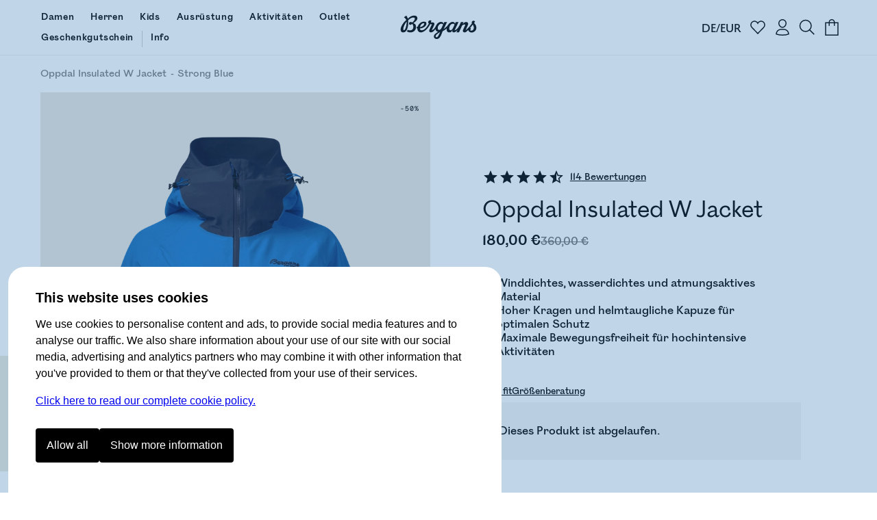

--- FILE ---
content_type: text/html
request_url: https://www.bergans.com/de/p/6155-oppdal-insulated-w-jacket/13709
body_size: 32049
content:
<!DOCTYPE html><html lang="de" class="nav-visible" data-astro-cid-s6tr6vzr> <head><meta charset="utf-8"><title>Oppdal Insulated W Jacket | Bergans</title><script>
            const phf = 'sessionStorage' in window ? window.sessionStorage.getItem('ph-features') : '';
            if (phf) {
                try {
                    for (let [name, value] of Object.entries(JSON.parse(phf))) {
                        document.documentElement.setAttribute(`ph-${name}`, value);
                    }
                } catch (ex) {}
            }
        </script><meta name="theme-color" content="#0076c0"><meta name="mobile-web-app-capable" content="yes"><meta name="apple-mobile-web-app-status-bar-style" content="black-translucent"><meta name="viewport" content="width=device-width,initial-scale=1,shrink-to-fit=no"><link rel="icon" href="/de/~/favicon.BgSVY19F.png" type="image/png"><meta name="robots" content="noindex" class="astro-s6tr6vzr"><meta name="description" content="Wattierte, technische 2-lagige Hardshelljacke zum Skifahren mit winddichtem, wasserdichtem und atmungsaktivem Material. Bietet maximalen Schutz und Bewegungsfreiheit unter rauen Wetterbedingungen." class="astro-s6tr6vzr"><meta property="og:title" content="Oppdal Insulated W Jacket - Bergans" class="astro-s6tr6vzr"><meta property="og:image" content="https://www.bergans.com/images2?url=https%3A%2F%2Fasset.productmarketingcloud.com%2Fapi%2Fassetstorage%2F610_d5e02141-e4b3-42dd-8142-73b32ee939cc&size=64&aspect=1%3A1&gx=50&gy=0" class="astro-s6tr6vzr"><meta property="og:description" content="Wattierte, technische 2-lagige Hardshelljacke zum Skifahren mit winddichtem, wasserdichtem und atmungsaktivem Material. Bietet maximalen Schutz und Bewegungsfreiheit unter rauen Wetterbedingungen." class="astro-s6tr6vzr"><!-- Google Tag Manager --><script>(function(){const gtm_id = "GTM-KC3B6VGT";
const init = [{"ecommerce":null},{"event":"view_item","ecommerce":{"currency":"EUR","culture":"de-DE","value":18000,"items":[{"item_id":"6155-13709","item_name":"Oppdal Insulated W Jacket","item_variant":"Strong Blue / Navy","sku":"212868","price":18000,"currency":"EUR"}]}}];

window.pending_dataLayer = init;
window.gtm_setConsentUpdate = function (cs) {
    window.gtm_setConsent = cs;
    if (window.consent && window.consent.f) {
        cs(window.consent);
    }
    return true;
};

var w = window,
    d = document,
    s = 'script',
    l = 'dataLayer';
w[l] = w[l] || [];
w[l].push({ 'gtm.start': new Date().getTime(), event: 'gtm.js' });
var f = d.getElementsByTagName(s)[0],
    j = d.createElement(s),
    dl = l != 'dataLayer' ? '&l=' + l : '';
j.async = true;
j.src = 'https://www.googletagmanager.com/gtm.js?id=' + gtm_id + dl;
f.parentNode.insertBefore(j, f);
})();</script> <!-- End Google Tag Manager --><script type="application/ld+json">{"@context":"https://schema.org/","@type":"Product","image":["https://www.bergans.com/images2?url=https%3A%2F%2Fasset.productmarketingcloud.com%2Fapi%2Fassetstorage%2F610_d5e02141-e4b3-42dd-8142-73b32ee939cc&size=64"],"sku":"6155-13709","gtin":"7031582128687","name":"Oppdal Insulated W Jacket","description":"Wattierte, technische 2-lagige Hardshelljacke zum Skifahren mit winddichtem, wasserdichtem und atmungsaktivem Material. Bietet maximalen Schutz und Bewegungsfreiheit unter rauen Wetterbedingungen.","aggregateRating":{"@type":"AggregateRating","name":"Oppdal Insulated W Jacket","reviewCount":114,"ratingValue":4.6929827},"brand":{"@type":"Brand","name":"Bergans of Norway"},"offers":{"@type":"Offer","itemCondition":"https://schema.org/NewCondition","availability":"https://schema.org/OutOfStock","priceCurrency":"EUR","price":"180","hasMerchantReturnPolicy":{"@type":"MerchantReturnPolicy","applicableCountry":"DE","returnPolicyCategory":"https://schema.org/MerchantReturnFiniteReturnWindow","merchantReturnDays":14,"returnMethod":"https://schema.org/ReturnByMail","returnFees":"https://schema.org/FreeReturn"}}}</script><link rel="stylesheet" href="/de/~/_variant_.BEnG7PlM.css">
<link rel="stylesheet" href="/de/~/_variant_.DymNfUiQ.css">
<style>.brandedcomponent[data-astro-cid-z3qannfz]{display:grid;grid-template-columns:25% 1fr;gap:32px}@media (max-width: 1023px){.brandedcomponent[data-astro-cid-z3qannfz]{grid-template-columns:1fr;grid-template-rows:auto auto;gap:0px}}.brandedcomponent[data-astro-cid-z3qannfz]+.brandedcomponent[data-astro-cid-z3qannfz]{margin-top:32px}button.svelte-lluxfx:disabled,span.disabled.svelte-lluxfx{cursor:not-allowed;opacity:.5}.btn.svelte-lluxfx{--main-color:black;--secondary-color:white;--hover-main-color:#444;--hover-secondary-color:white}.blue.svelte-lluxfx{--main-color:var(--brand-color);--secondary-color:white}.white.svelte-lluxfx{--main-color:white;--secondary-color:black}.green.svelte-lluxfx{--main-color:#405342;--secondary-color:white}.button.svelte-lluxfx{display:inline-block;text-align:center;cursor:pointer;text-decoration:none;border-radius:4px;transition:all .2s;flex-basis:var(--fb, "1fr");padding:16px 48px;font-family:Mono,BrandMain,sans-serif;font-size:16px;width:auto;color:var(--secondary-color);background:var(--main-color);border:1px solid transparent;font-weight:700;flex-grow:1}@media (max-width: 1023px){.button.svelte-lluxfx{padding:10px 12px;font-size:14px}}.button.svelte-lluxfx:not(:disabled):hover{transition:all .1s;background:var(--hover-main-color, var(--secondary-color));color:var(--hover-secondary-color, var(--main-color))}.text.svelte-lluxfx{background:#fff;color:var(--main-color);font-family:Mono,BrandMain,sans-serif;font-weight:700;font-size:24px;text-decoration:none;padding-bottom:6px;margin-right:12px;--color2:var(--btn-color-2, rgba(0, 118, 192, 1));background:linear-gradient(to right,var(--color2),var(--color2)),linear-gradient(to right,var(--color2),var(--color2));background-size:100% 2px,0 2px;background-position:100% 100%,0 100%;background-repeat:no-repeat;transition:background-size .3s,transform .3s;display:inline-block}@media (max-width: 1023px){.text.svelte-lluxfx{font-size:16px;margin-right:0}}.text.svelte-lluxfx:not(:disabled):hover{background-size:0 2px,33% 2px;transform:translate(.2em)}.large.text.svelte-lluxfx{font-size:30px}.large.button.svelte-lluxfx{font-size:125%;padding:18px 48px}.small.text.svelte-lluxfx{font-size:19px}.small.button.svelte-lluxfx{font-size:80%;padding:10px 14px}.button.white.svelte-lluxfx{border-color:var(--secondary-color)}.button.white.svelte-lluxfx:hover{background:var(--main-color);color:var(--secondary-color);opacity:.8}.button.borderless.svelte-lluxfx{border-color:transparent}.text.borderless.svelte-lluxfx{background:none;padding-bottom:0}.text.borderless.svelte-lluxfx:hover{text-decoration:underline;transform:none}.button.green.svelte-lluxfx:hover,.button.blue.svelte-lluxfx:hover{background:var(--main-color);color:var(--secondary-color);filter:brightness(.9)}.button.black.svelte-lluxfx:hover{background-color:#262626;color:var(--secondary-color)}
</style>
<link rel="stylesheet" href="/de/~/done.C5cM9C-q.css">
<style>.close-circle[data-astro-cid-jzk23g5o]{position:absolute;right:24px;top:24px;border-radius:100%;display:flex;justify-content:center;align-items:center;width:48px;height:48px;border:1px solid #c9c9c9;padding:0;transition:all .2s ease-out}.close-circle[data-astro-cid-jzk23g5o]:hover{border-color:var(--brand-color)}.sizeguide[data-astro-cid-jzk23g5o]{padding:64px}@media (max-width: 1023px){.sizeguide[data-astro-cid-jzk23g5o]{padding:16px}}.close[data-astro-cid-jzk23g5o]{margin-top:24px;background-color:var(--brand-color);font-size:120%;font-weight:700;color:#fff;padding:24px 48px;text-align:center;border-radius:8px;width:100%}@media (max-width: 1023px){.close[data-astro-cid-jzk23g5o]{border-radius:4px}}
.bc.svelte-v8yjj9.svelte-v8yjj9.svelte-v8yjj9{line-height:1;font-size:14px;display:flex;align-items:center;gap:0;list-style:none;margin:0;padding:0;color:#555;white-space:nowrap;cursor:default;color:#000}@media (max-width: 1023px){.bc.svelte-v8yjj9.svelte-v8yjj9.svelte-v8yjj9{font-size:12px}}.bc.svelte-v8yjj9>li.svelte-v8yjj9.svelte-v8yjj9:before{content:" ";width:4px;height:4px;display:inline-block;background-color:var(--brand-color);margin:0 10px 2px 9px;padding:0;border-radius:100%}@media (max-width: 1023px){.bc.svelte-v8yjj9>li.svelte-v8yjj9.svelte-v8yjj9:before{width:4px;height:4px;margin:0 7px 2px 6px}}.bc.svelte-v8yjj9>li.svelte-v8yjj9.svelte-v8yjj9:first-child:before{display:none}.bc.svelte-v8yjj9>li.svelte-v8yjj9.svelte-v8yjj9{gap:0;list-style-position:outside;padding:0;margin:0}.bc.svelte-v8yjj9 a.svelte-v8yjj9.svelte-v8yjj9{color:inherit;text-decoration:none;cursor:inherit}.bc.svelte-v8yjj9>li:not(.sneaky) a.svelte-v8yjj9.svelte-v8yjj9:hover{color:var(--brand-color);text-decoration:underline;cursor:pointer}.bc.svelte-v8yjj9>li.sneaky.svelte-v8yjj9+li.svelte-v8yjj9:before{background-color:transparent;content:"-";margin:0 6px}li.sneaky.svelte-v8yjj9.svelte-v8yjj9.svelte-v8yjj9,.bc.svelte-v8yjj9 li.svelte-v8yjj9.svelte-v8yjj9:last-child{font-weight:400;color:#7c7c7c}.name.svelte-v8yjj9.svelte-v8yjj9.svelte-v8yjj9{white-space:nowrap}
</style>
<link rel="stylesheet" href="/de/~/_slug_.x4QUGo7a.css">
<link rel="stylesheet" href="/de/~/done.DIBGQWuj.css">
<link rel="stylesheet" href="/de/~/WXwXYwoXxkNR.css">
<style>label.svelte-xrztrt.svelte-xrztrt{display:block;margin-bottom:12px}.label.svelte-xrztrt.svelte-xrztrt{font-size:80%;display:flex;justify-content:space-between}input.svelte-xrztrt.svelte-xrztrt{display:block;border:0;width:100%;font-size:100%;padding:8px;margin:0;outline:none}.input.svelte-xrztrt.svelte-xrztrt{position:relative;border-bottom:3px solid black;display:flex;align-items:center}.input.svelte-xrztrt.svelte-xrztrt:has(input:focus){border-color:var(--brand-color)}.icons.svelte-xrztrt>.error.svelte-xrztrt path{fill:red}.error.svelte-xrztrt.svelte-xrztrt{color:red;height:20px;font-size:80%;font-style:italic}
</style>
<link rel="stylesheet" href="/de/~/B7lZ2Ia4VO78.css">
<style>.main.svelte-tzewfd.svelte-tzewfd{padding:2vw 6vw}.warning.svelte-tzewfd.svelte-tzewfd{background-color:#fef8dc;color:#000;line-height:125%;padding:16px}h2.svelte-tzewfd.svelte-tzewfd{margin:24px 0 8px}p.svelte-tzewfd.svelte-tzewfd{margin:0 0 18px;font-weight:700;font-size:14px}.item.svelte-tzewfd.svelte-tzewfd{border-bottom:1px solid #efefef;padding:12px;display:grid;width:100%;grid-template-columns:min-content 1fr min-content;gap:24px}.item.svelte-tzewfd .left.svelte-tzewfd,.item.svelte-tzewfd .right.svelte-tzewfd{display:flex;flex-direction:column;justify-content:space-between}.item.svelte-tzewfd .right.svelte-tzewfd{text-align:right}.item.svelte-tzewfd .size.svelte-tzewfd{margin-bottom:16px;font-size:80%;font-weight:700}.item.svelte-tzewfd>img.svelte-tzewfd{min-width:100px;height:100px}.item.oos.svelte-tzewfd img.svelte-tzewfd,.item.oos.svelte-tzewfd .title.svelte-tzewfd,.item.oos.svelte-tzewfd .size.svelte-tzewfd,.item.oos.svelte-tzewfd .price.svelte-tzewfd{opacity:.3}.qty.svelte-tzewfd>.dir[disabled].svelte-tzewfd{cursor:not-allowed;opacity:.3}.qty.svelte-tzewfd.svelte-tzewfd{display:inline-flex;align-items:center;border:1px solid #efefef}.qty.svelte-tzewfd>.dir.svelte-tzewfd{padding:6px 16px}.qty.svelte-tzewfd>.dir.svelte-tzewfd:not([disabled]):hover{background-color:#efefef}.qty.svelte-tzewfd div.svelte-tzewfd{width:3em;text-align:center}.total.svelte-tzewfd.svelte-tzewfd{font-weight:700;padding:12px;display:grid;grid-template-columns:1fr 1fr}.total.svelte-tzewfd .value.svelte-tzewfd{text-align:right}
.fancy.svelte-10lqt08{margin:0;padding:0}.fancy.svelte-10lqt08 em{font-family:var(--font-emphasis);font-style:normal}
.modal.svelte-1jy0dtk.svelte-1jy0dtk{display:flex;flex-direction:column;gap:12px;padding:32px;margin-top:64px;align-items:center}.markets.svelte-1jy0dtk.svelte-1jy0dtk{display:flex;justify-content:stretch;flex-direction:column;width:100%;max-width:420px;gap:16px}.markets.svelte-1jy0dtk>.svelte-1jy0dtk{cursor:pointer;text-decoration:none;color:#000;text-align:left;padding:16px;border:1px solid var(--BergansFog);border-radius:8px;width:100%}.markets.svelte-1jy0dtk span.svelte-1jy0dtk{margin-left:16px}
.items.svelte-19yvxa9.svelte-19yvxa9{padding:0 var(--default-side-padding)}.no-padding.svelte-19yvxa9 .items.svelte-19yvxa9{padding:0}.items.loading.svelte-19yvxa9.svelte-19yvxa9{opacity:.5}.items.svelte-19yvxa9.svelte-19yvxa9::-webkit-scrollbar{display:none}.navigation.svelte-19yvxa9.svelte-19yvxa9{padding:0 var(--default-side-padding);margin:24px 0;display:flex;gap:24px;font-size:130%}.navigation.svelte-19yvxa9 .selected.svelte-19yvxa9{border-bottom:2px solid var(--brand-color)}.hit.svelte-19yvxa9.svelte-19yvxa9{scroll-snap-align:start;flex-basis:100%}.endcard-content.svelte-19yvxa9.svelte-19yvxa9{background-color:var(--bg-color, transparent);aspect-ratio:4 / 5;padding:1rem;display:flex;flex-direction:column;justify-content:center;line-height:1.1}.endcard-content.svelte-19yvxa9 em{font-family:var(--font-emphasis);font-style:normal}.endcard-content.svelte-19yvxa9 h1,.endcard-content.svelte-19yvxa9 h2,.endcard-content.svelte-19yvxa9 h3,.endcard-content.svelte-19yvxa9 h4,.endcard-content.svelte-19yvxa9 h5,.endcard-content.svelte-19yvxa9 h6{margin:0}.endcard.svelte-19yvxa9 a.svelte-19yvxa9{color:inherit;text-decoration:none}@media (min-width: 1024px){.items.svelte-19yvxa9.svelte-19yvxa9:not(.desktopCarousel){display:grid;grid-template-columns:1fr 1fr 1fr;gap:48px}.small-products.svelte-19yvxa9 .items.svelte-19yvxa9:not(.desktopCarousel){display:grid;grid-template-columns:1fr 1fr 1fr 1fr 1fr;gap:2vw}.items.desktopCarousel.svelte-19yvxa9.svelte-19yvxa9{position:relative;overflow-x:auto;scrollbar-width:none;scroll-snap-type:x mandatory;display:flex;justify-content:stretch;align-items:stretch;gap:2vw;scroll-padding:var(--default-side-padding);--hits:3}.items.desktopCarousel.svelte-19yvxa9 .hit.svelte-19yvxa9{max-width:25vw;min-width:25vw}}@media (min-width: 2048px){.items.svelte-19yvxa9.svelte-19yvxa9:not(.desktopCarousel){grid-template-columns:1fr 1fr 1fr 1fr}.items.desktopCarousel.svelte-19yvxa9 .hit.svelte-19yvxa9{min-width:20vw}}@media (max-width: 1023px){.items.svelte-19yvxa9.svelte-19yvxa9:not(.mobileCarousel){display:grid;grid-template-columns:1fr 1fr;gap:8px}.items.mobileCarousel.svelte-19yvxa9.svelte-19yvxa9{position:relative;overflow-x:auto;scrollbar-width:none;scroll-snap-type:x mandatory;display:flex;justify-content:stretch;align-items:stretch;gap:2vw;scroll-padding:var(--default-side-padding)}.items.mobileCarousel.svelte-19yvxa9 .hit.svelte-19yvxa9{min-width:60vw}}
.cnr.svelte-frrh2{display:none;background:var(--brand-color);color:#fff;font-weight:700;justify-content:center;align-items:center;cursor:pointer;transition:height .4s ease-out;height:48px}.cnr.visible.svelte-frrh2{display:flex}.count.svelte-frrh2{background:#fff3;border-radius:100%;width:32px;height:32px;display:flex;justify-content:center;align-items:center;margin-right:8px}
.login.svelte-16ii27s.svelte-16ii27s{margin-top:32px}@media (max-width: 1023px){.login.svelte-16ii27s.svelte-16ii27s{margin-top:16px}}label.svelte-16ii27s.svelte-16ii27s{display:block;font-size:14px}.error.svelte-16ii27s.svelte-16ii27s{background:#ff000021;padding:8px 12px;display:block;border-radius:4px;margin-bottom:16px;border:1px solid #ffc1c1;font-style:italic}input.svelte-16ii27s.svelte-16ii27s{width:100%;padding:8px 0;outline:none;border:0;border-bottom:2px solid #000;margin:8px 0;font-size:32px;border-radius:0}@media (max-width: 1023px){input.svelte-16ii27s.svelte-16ii27s{font-size:20px}}input.svelte-16ii27s.svelte-16ii27s:focus{border-bottom-color:green}#otp.svelte-16ii27s.svelte-16ii27s{text-align:center;letter-spacing:20px;font-size:40px}@media (max-width: 1023px){#otp.svelte-16ii27s.svelte-16ii27s{font-size:32px}}.result.svelte-16ii27s.svelte-16ii27s{display:grid;margin-top:8px}.unregistered.svelte-16ii27s.svelte-16ii27s,.sent_code.svelte-16ii27s.svelte-16ii27s{font-size:27px;font-family:var(--font-emphasis);margin-bottom:56px;color:var(--brand-color)}@media (max-width: 1023px){.unregistered.svelte-16ii27s.svelte-16ii27s,.sent_code.svelte-16ii27s.svelte-16ii27s{font-size:20px;margin:12px 0 32px}}.sent_code.svelte-16ii27s.svelte-16ii27s{margin:0 0 40px;border-top:2px solid var(--brand-color);border-bottom:2px solid var(--brand-color);padding:24px 0}.buttons.svelte-16ii27s.svelte-16ii27s{display:grid;grid-template-columns:25% 1fr;gap:8px;margin-top:8px}.button.svelte-16ii27s.svelte-16ii27s{background:var(--brand-color);border:1px solid var(--brand-color);color:#fff;padding:24px;text-align:center;border-radius:4px;font-size:20px;font-weight:700;text-decoration:none}@media (max-width: 1023px){.button.svelte-16ii27s.svelte-16ii27s{padding:16px;font-size:16px}}.cancel.svelte-16ii27s.svelte-16ii27s{border:1px solid var(--brand-color);background-color:#fff;color:var(--brand-color)}.button[disabled].svelte-16ii27s.svelte-16ii27s{opacity:.5}.checkout.svelte-16ii27s.svelte-16ii27s{background:#f9f9f9;background:color-mix(in oklab,white 80%,var(--brand-color));padding:20px;border-radius:8px;margin-top:0}@media (max-width: 1023px){.checkout.svelte-16ii27s.svelte-16ii27s{padding:16px 12px 12px}}.checkout.svelte-16ii27s .buttons.svelte-16ii27s{grid-template-columns:max-content 1fr}.checkout.svelte-16ii27s .button.svelte-16ii27s{font-size:16px;padding:12px 40px;width:fit-content}.checkout.svelte-16ii27s input.svelte-16ii27s{font-size:16px;padding:16px}@media (max-width: 1023px){.checkout.svelte-16ii27s input.svelte-16ii27s{padding:12px}}.checkout.svelte-16ii27s .sent_code.svelte-16ii27s,.checkout.svelte-16ii27s .unregistered.svelte-16ii27s{margin:0;border:none;padding:8px 0 20px;font-size:16px;font-family:var(--font-main);font-weight:700;color:#000}.checkout.svelte-16ii27s #otp.svelte-16ii27s{font-size:20px}@media (hover: hover){.button.svelte-16ii27s.svelte-16ii27s:hover{background:var(--brand-color-darker);border-color:var(--brand-color-darker)}.cancel.svelte-16ii27s.svelte-16ii27s:hover{background:#f9f9f9}}
</style>
<link rel="stylesheet" href="/de/~/D0hxW8Z64TIi.css">
<link rel="stylesheet" href="/de/~/DFqDaLUGFn-5.css">
<link rel="stylesheet" href="/de/~/CywPv_yHFrss.css">
<style>button.svelte-lluxfx:disabled,span.disabled.svelte-lluxfx{cursor:not-allowed;opacity:.5}.btn.svelte-lluxfx{--main-color:black;--secondary-color:white;--hover-main-color:#444;--hover-secondary-color:white}.blue.svelte-lluxfx{--main-color:var(--brand-color);--secondary-color:white}.white.svelte-lluxfx{--main-color:white;--secondary-color:black}.green.svelte-lluxfx{--main-color:#405342;--secondary-color:white}.button.svelte-lluxfx{display:inline-block;text-align:center;cursor:pointer;text-decoration:none;border-radius:4px;transition:all .2s;flex-basis:var(--fb, "1fr");padding:16px 48px;font-family:Mono,BrandMain,sans-serif;font-size:16px;width:auto;color:var(--secondary-color);background:var(--main-color);border:1px solid transparent;font-weight:700;flex-grow:1}@media (max-width: 1023px){.button.svelte-lluxfx{padding:10px 12px;font-size:14px}}.button.svelte-lluxfx:not(:disabled):hover{transition:all .1s;background:var(--hover-main-color, var(--secondary-color));color:var(--hover-secondary-color, var(--main-color))}.text.svelte-lluxfx{background:#fff;color:var(--main-color);font-family:Mono,BrandMain,sans-serif;font-weight:700;font-size:24px;text-decoration:none;padding-bottom:6px;margin-right:12px;--color2:var(--btn-color-2, rgba(0, 118, 192, 1));background:linear-gradient(to right,var(--color2),var(--color2)),linear-gradient(to right,var(--color2),var(--color2));background-size:100% 2px,0 2px;background-position:100% 100%,0 100%;background-repeat:no-repeat;transition:background-size .3s,transform .3s;display:inline-block}@media (max-width: 1023px){.text.svelte-lluxfx{font-size:16px;margin-right:0}}.text.svelte-lluxfx:not(:disabled):hover{background-size:0 2px,33% 2px;transform:translate(.2em)}.large.text.svelte-lluxfx{font-size:30px}.large.button.svelte-lluxfx{font-size:125%;padding:18px 48px}.small.text.svelte-lluxfx{font-size:19px}.small.button.svelte-lluxfx{font-size:80%;padding:10px 14px}.button.white.svelte-lluxfx{border-color:var(--secondary-color)}.button.white.svelte-lluxfx:hover{background:var(--main-color);color:var(--secondary-color);opacity:.8}.button.borderless.svelte-lluxfx{border-color:transparent}.text.borderless.svelte-lluxfx{background:none;padding-bottom:0}.text.borderless.svelte-lluxfx:hover{text-decoration:underline;transform:none}.button.green.svelte-lluxfx:hover,.button.blue.svelte-lluxfx:hover{background:var(--main-color);color:var(--secondary-color);filter:brightness(.9)}.button.black.svelte-lluxfx:hover{background-color:#262626;color:var(--secondary-color)}
</style>
<link rel="stylesheet" href="/de/~/ym7fVapcaaQ5.css"><script type="module" src="/de/~/BKBeuYhgVYg6.js"></script></head><body data-astro-cid-s6tr6vzr>   <a href="#content" id="jtc" data-astro-cid-s6tr6vzr>
Jump to content
</a> <style is:global>
    #brgn-ckbar.on {
        display: block !important;
    }

    #brgn-ckbar.on > .overlay:after {
        display: block;
        content: ' ';
        z-index: 150000;
        position: fixed;
        top: 0;
        bottom: 0;
        left: 0;
        right: 0;
        background: rgba(50, 116, 180, 0.3);
    }

    #brgn-ckbar .buttons {
        display: flex;
        width: 100%;
        gap: 12px;
        padding: 12px 0 24px 0;
    }

    #brgn-ckbar .header {
        font-size: 20px;
        font-weight: bold;
        margin: 0 0 12px;
    }

    #brgn-ckbar button {
        padding: 16px 16px;
        border-radius: 4px;
        background: black;
        color: white;
        border: 0;
        cursor: pointer;
        font-size: 16px;
        font-weight: normal;
        text-align: center;
    }

    #brgn-ckbar-some {
        display: none;
    }
    #brgn-ckbar.extended #brgn-ckbar-some {
        display: block;
    }

    #brgn-ckbar-extend {
        display: block;
    }
    #brgn-ckbar.extended #brgn-ckbar-extend {
        display: none;
    }

    #brgn-ckbar .extended {
        display: none;
        flex-ccrection: column;
        border-bottom: 1px solid #000;
    }
    #brgn-ckbar.extended .extended {
        display: block;
        margin-top: 16px;
    }
    #brgn-ckbar .extended > * {
        border-top: 1px solid #000;
        margin: 10px 0;
    }
    #brgn-ckbar .extended label {
        font-weight: bold;
        display: block;
        padding: 12px 0;
        cursor: pointer;
    }

    #brgn-ckbar p {
        margin: 0 0 16px;
    }
    #brgn-ckbar > .dialog {
        font-family: Helvetica, 'sans-serif';
        display: block !important;
        z-index: 150001;
        position: fixed;
        right: 0;
        bottom: 0;
        left: 0;
        background: white;
        width: calc(100% - 24px);
        max-height: 100%;
        max-width: 720px;
        padding: 30px 40px 20px;
        margin: auto auto 0;
        /* border: 0 solid black;
        border-width: 3px 3px 0; */
        overflow-y: auto;
        font-size: 16px;
        line-height: 1.5;
        border-radius: 24px;
        border-bottom-left-radius: 0;
        border-bottom-right-radius: 0;
        margin: 12px 12px 0 12px;
    }

    @media (max-width: 720px) {
        #brgn-ckbar > .dialog {
            border-width: 3px 0 0;
            padding: 30px 30px 0px;
        }
        #brgn-ckbar .buttons {
            flex-direction: column;
        }
    }
</style><div style="display:none" class="message-container off" id="brgn-ckbar"> <div class="overlay"></div> <div class="dialog"> <div class="info"> <div class="header">This website uses cookies</div> <p>
We use cookies to personalise content and ads, to provide social media features and to analyse our
                traffic. We also share information about your use of our site with our social media, advertising and
                analytics partners who may combine it with other information that you've provided to them or that
                they've collected from your use of their services.
</p> <p> <a href="/de/page/consent">Click here to read our complete cookie policy.</a> </p> </div> <div class="extended" id="brgn-ckbar-extended"> <div> <label><input id="cc-f" type="checkbox" checked disabled> Functional</label> <p>
We use some cookies to keep the site working, these include your shopping cart and login
                    information.
</p> </div> <div> <label><input id="cc-p" type="checkbox" data-cc="p"> Preferences</label> <p>
Preference cookies enable a website to remember information that changes the way the website behaves
                    or looks, like your preferred language or the region that you are in.
</p> </div> <div> <label><input id="cc-s" type="checkbox" data-cc="s"> Statistics</label> <p>
Statistic cookies help website owners to understand how visitors interact with websites by
                    collecting and reporting information anonymously.
</p> </div> <div> <label><input id="cc-m" type="checkbox" data-cc="m"> Marketing</label> <p>
Marketing cookies are used to track visitors across websites. The intention is to display ads that
                    are relevant and engaging for the individual user and thereby more valuable for publishers and third
                    party advertisers.
</p> </div> </div> <div class="buttons"> <button class="sp_choice_type_SAVE_AND_EXIT" id="brgn-ckbar-all">Allow all</button> <button id="brgn-ckbar-extend">Show more information</button> <button id="brgn-ckbar-some">Allow selected</button> </div> </div> </div> <script>(function(){const hidden = undefined;

    !(function () {
        const di = document.getElementById('brgn-ckbar');
        const version = '2'; // change this to force renewed consent

        const settingNames = [];
        let settings = {};
        const pickers = {};
        window.consent = Object.assign({ version }, settings);
        const cookie = document.cookie
            .split('; ')
            .filter((c) => c.startsWith('cc='))
            .map((c) => c.split('=', 2)[1])[0];

        let isSet = !!cookie;
        if (isSet) {
            const [currentVersion, allowlist] = cookie.split(':', 2);
            let parsed = {};
            if (currentVersion === version) {
                parsed = Object.fromEntries(Array.from(allowlist).map((v) => [v, true]));
            } else {
                isSet = false;
            }
            settings = parsed;
            window.consent = Object.assign({ f: true, version }, settings);
        }

        const checkboxes = Array.from(di.querySelectorAll('input[data-cc]'));
        for (const cb of checkboxes) {
            const type = cb.getAttribute('data-cc');
            pickers[type] = cb;
            settingNames.push(type);
            cb.addEventListener('change', () => {
                settings[type] = cb.checked;
            });
            cb.checked = !!(settings[type] ?? true);
            settings[type] = cb.checked;
        }

        function setSelection() {
            settings.f = true;
            const needsReload = Object.keys(settings).find((k) => window.consent[k] && !settings[k]);
            window.consent = Object.assign({ version }, settings);
            const consents = Object.keys(settings).filter((k) => settings[k]);
            document.cookie = `cc=${version}:${consents.join('')}; SameSite=Strict; Max-Age=1704085200; Path=/`;
            if (typeof navigator !== 'undefined' && navigator.sendBeacon) {
                const area = location.pathname.split('/')[1];
                navigator.sendBeacon(`/${area}/api/utils.consent`, JSON.stringify([settings]));
            }
            window.dispatchEvent(new Event('consent-update'));
            if (needsReload) {
                location.reload();
                return;
            }
            if (window.gtm_setConsent) {
                window.gtm_setConsent(settings);
            }
            window.hideConsentDialog();
        }

        document.getElementById('brgn-ckbar-extend').addEventListener('click', function () {
            di.classList.add('extended');
        });

        document.getElementById('brgn-ckbar-some').addEventListener('click', function () {
            setSelection();
        });

        document.getElementById('brgn-ckbar-all').addEventListener('click', function () {
            for (const setting of settingNames) {
                settings[setting] = true;
                pickers[setting].checked = true;
            }
            settings.f = true;
            setSelection();
        });

        window.showConsentDialog = () => {
            di.classList.remove('extended');
            di.classList.remove('off');
            di.classList.add('on');
        };

        window.hideConsentDialog = () => {
            di.classList.add('off');
            di.classList.remove('on');
        };

        if (isSet || location.search.includes('_storyblok')) {
            document.cookie = 'cc=' + cookie + '; SameSite=Strict; Max-Age=1704085200; Path=/';
            window.dispatchEvent(new Event('consent-update'));
            if (window.gtm_setConsent) {
                window.gtm_setConsent(settings);
            }
        } else if (hidden !== true) {
            window.showConsentDialog();
        }
    })();
})();</script> <div id="abovenav" data-astro-cid-s6tr6vzr>  </div><div id="portal-root" data-astro-cid-s6tr6vzr></div> <header id="mainnav" data-astro-cid-s6tr6vzr> <div class="top" data-astro-cid-s6tr6vzr> <a class="logo" href="/de" data-astro-cid-s6tr6vzr> <img height="40" width="112" src="/de/~/Logo._Ui7cIy1.svg" title="Bergans of Norway" data-astro-cid-s6tr6vzr> </a>  <nav data-astro-cid-xbptaq2q> <a href="/de/damen" data-drawer="cat-374934107" data-astro-cid-xbptaq2q class="link"><span class="text" data-astro-cid-xbptaq2q>Damen</span> <span class="bar" data-astro-cid-xbptaq2q></span> </a> <a href="/de/herren" data-drawer="cat-374995171" data-astro-cid-xbptaq2q class="link"><span class="text" data-astro-cid-xbptaq2q>Herren</span> <span class="bar" data-astro-cid-xbptaq2q></span> </a> <a href="/de/kids" data-drawer="cat-375005076" data-astro-cid-xbptaq2q class="link"><span class="text" data-astro-cid-xbptaq2q>Kids</span> <span class="bar" data-astro-cid-xbptaq2q></span> </a> <a href="/de/ausruestung" data-drawer="cat-377087071" data-astro-cid-xbptaq2q class="link"><span class="text" data-astro-cid-xbptaq2q>Ausrüstung</span> <span class="bar" data-astro-cid-xbptaq2q></span> </a> <a href="/de/aktivitaeten/wandern" class="link" data-drawer="cat-106298069612922" data-astro-cid-xbptaq2q> <span class="text" data-astro-cid-xbptaq2q>Aktivitäten</span> <span class="bar" data-astro-cid-xbptaq2q></span> </a> <a href="/de/outlet" data-drawer="cat-375008057" data-astro-cid-xbptaq2q class="link"><span class="text" data-astro-cid-xbptaq2q>Outlet</span> <span class="bar" data-astro-cid-xbptaq2q></span> </a> <a href="/de/Geschenkgutschein" data-astro-cid-xbptaq2q class="link"><span class="text" data-astro-cid-xbptaq2q>Geschenkgutschein</span> <span class="bar" data-astro-cid-xbptaq2q></span> </a> <hr data-astro-cid-xbptaq2q><button data-drawer="cat-375593452" data-astro-cid-xbptaq2q class="link"><span class="text" data-astro-cid-xbptaq2q>Info</span> <span class="bar" data-astro-cid-xbptaq2q></span> </button>  </nav>  <div class="drawers drawers-left" data-astro-cid-hbpahyl7> <button class="search" title="Suche" data-drawer="search" onclick="
        (function () { var x = document.getElementById('autocomplete-query'); if (x) x.focus(); })()
        " data-astro-cid-hbpahyl7> <svg height="24" width="24" xmlns="http://www.w3.org/2000/svg"   viewBox="0 0 32 32"><g stroke-linecap="square" stroke-width="2" fill="none" stroke="currentColor" stroke-linejoin="miter" class="nc-icon-wrapper" stroke-miterlimit="10"><line x1="29" y1="29" x2="20.777" y2="20.777"></line> <circle cx="13" cy="13" r="11"></circle></g></svg> </button> <a class="my-pages" href="/de/my-pages" title="Mein Konto" data-astro-cid-hbpahyl7> <svg height="24" width="24" xmlns="http://www.w3.org/2000/svg"   viewBox="0 0 32 32"><g stroke-linecap="square" stroke-width="2" fill="none" stroke="currentColor" stroke-linejoin="miter" class="nc-icon-wrapper" stroke-miterlimit="10"><path d="M19,20h-6 c-4.971,0-9,4.029-9,9v0c0,0,4.5,2,12,2s12-2,12-2v0C28,24.029,23.971,20,19,20z"></path><path d="M9,8c0-3.866,3.134-7,7-7 s7,3.134,7,7s-3.134,8-7,8S9,11.866,9,8z"></path></g></svg> </a> </div> <div class="drawers drawers-right" data-astro-cid-hbpahyl7> <button class="market" data-drawer="markets" data-astro-cid-hbpahyl7> DE/EUR </button> <span class="favorites" data-astro-cid-hbpahyl7><astro-island uid="1t8zql" component-url="/de/~/CD1-UxguWTsg.js" component-export="default" renderer-url="/de/~/B9I_Mzr71xz6.js" props="{&quot;data-astro-cid-hbpahyl7&quot;:[0,true]}" ssr="" client="idle" opts="{&quot;name&quot;:&quot;FavoritesDrawerIcon&quot;,&quot;value&quot;:true}" await-children=""><a class="favorites svelte-1ivvuav" href="/de/my-pages/favorites" title="Favoriten"><div class="inner svelte-1ivvuav"> <!-- HTML_TAG_START --><svg height="24" width="24" xmlns="http://www.w3.org/2000/svg"   viewBox="0 0 32 32"><g stroke-linecap="square" stroke-width="2" fill="none" stroke="currentColor" stroke-linejoin="miter" class="nc-icon-wrapper" stroke-miterlimit="10"><path d="M27.548,16,16,28,4.452,16A7.107,7.107,0,1,1,16,8a7.107,7.107,0,1,1,11.548,8Z"></path></g></svg><!-- HTML_TAG_END --></div>  </a><!--astro:end--></astro-island></span> <a class="my-pages" href="/de/my-pages" title="Mein Konto" data-astro-cid-hbpahyl7> <svg height="24" width="24" xmlns="http://www.w3.org/2000/svg"   viewBox="0 0 32 32"><g stroke-linecap="square" stroke-width="2" fill="none" stroke="currentColor" stroke-linejoin="miter" class="nc-icon-wrapper" stroke-miterlimit="10"><path d="M19,20h-6 c-4.971,0-9,4.029-9,9v0c0,0,4.5,2,12,2s12-2,12-2v0C28,24.029,23.971,20,19,20z"></path><path d="M9,8c0-3.866,3.134-7,7-7 s7,3.134,7,7s-3.134,8-7,8S9,11.866,9,8z"></path></g></svg> </a> <button class="search" title="Suche" data-drawer="search" onclick="
        (function () { var x = document.getElementById('autocomplete-query'); if (x) x.focus(); })()
        " data-astro-cid-hbpahyl7> <svg height="24" width="24" xmlns="http://www.w3.org/2000/svg"   viewBox="0 0 32 32"><g stroke-linecap="square" stroke-width="2" fill="none" stroke="currentColor" stroke-linejoin="miter" class="nc-icon-wrapper" stroke-miterlimit="10"><line x1="29" y1="29" x2="20.777" y2="20.777"></line> <circle cx="13" cy="13" r="11"></circle></g></svg> </button> <astro-island uid="11bj7I" component-url="/de/~/BGhFKLgzB6FG.js" component-export="default" renderer-url="/de/~/B9I_Mzr71xz6.js" props="{&quot;data-astro-cid-hbpahyl7&quot;:[0,true]}" ssr="" client="idle" opts="{&quot;name&quot;:&quot;MinicartDrawerIcon&quot;,&quot;value&quot;:true}" await-children=""><button class="cart svelte-f5vjpc" title="Warenkorb" data-drawer="minicart"><div class="inner svelte-f5vjpc"> <!-- HTML_TAG_START --><svg height="24" width="24" xmlns="http://www.w3.org/2000/svg"   viewBox="0 0 32 32"><g stroke-linecap="square" stroke-width="2" fill="none" stroke="currentColor" stroke-linejoin="miter" class="nc-icon-wrapper" stroke-miterlimit="10"><polygon points="28,31 28,31 4,31 4,7 28,7 "></polygon> <path d="M11,12V6 c0-2.761,2.239-5,5-5h0c2.761,0,5,2.239,5,5v6"></path></g></svg><!-- HTML_TAG_END --></div>  </button><!--astro:end--></astro-island> <button class="mobilenav" title="Menu" data-drawer="mobilenav" data-astro-cid-hbpahyl7> <svg height="24" width="24" xmlns="http://www.w3.org/2000/svg"   viewBox="0 0 32 32"><g stroke-miterlimit="10" fill="none" stroke="currentColor" class="nc-icon-wrapper"><line stroke-width="2" stroke-linecap="square" x1="2" y1="16" x2="30" y2="16" stroke-linejoin="miter"></line> <line stroke-width="2" stroke-linecap="square" x1="2" y1="7" x2="30" y2="7" stroke-linejoin="miter"></line> <line stroke-width="2" stroke-linecap="square" x1="2" y1="25" x2="30" y2="25" stroke-linejoin="miter"></line></g></svg> </button> </div>   </div>  </header> <main id="content" data-astro-cid-s6tr6vzr> <style>astro-island,astro-slot,astro-static-slot{display:contents}</style><script>(()=>{var l=(s,i,o)=>{let r=async()=>{await(await s())()},t=typeof i.value=="object"?i.value:void 0,c={rootMargin:t==null?void 0:t.rootMargin},n=new IntersectionObserver(e=>{for(let a of e)if(a.isIntersecting){n.disconnect(),r();break}},c);for(let e of o.children)n.observe(e)};(self.Astro||(self.Astro={})).visible=l;window.dispatchEvent(new Event("astro:visible"));})();;(()=>{var A=Object.defineProperty;var g=(i,o,a)=>o in i?A(i,o,{enumerable:!0,configurable:!0,writable:!0,value:a}):i[o]=a;var l=(i,o,a)=>g(i,typeof o!="symbol"?o+"":o,a);{let i={0:t=>y(t),1:t=>a(t),2:t=>new RegExp(t),3:t=>new Date(t),4:t=>new Map(a(t)),5:t=>new Set(a(t)),6:t=>BigInt(t),7:t=>new URL(t),8:t=>new Uint8Array(t),9:t=>new Uint16Array(t),10:t=>new Uint32Array(t)},o=t=>{let[h,e]=t;return h in i?i[h](e):void 0},a=t=>t.map(o),y=t=>typeof t!="object"||t===null?t:Object.fromEntries(Object.entries(t).map(([h,e])=>[h,o(e)]));class f extends HTMLElement{constructor(){super(...arguments);l(this,"Component");l(this,"hydrator");l(this,"hydrate",async()=>{var b;if(!this.hydrator||!this.isConnected)return;let e=(b=this.parentElement)==null?void 0:b.closest("astro-island[ssr]");if(e){e.addEventListener("astro:hydrate",this.hydrate,{once:!0});return}let c=this.querySelectorAll("astro-slot"),n={},p=this.querySelectorAll("template[data-astro-template]");for(let r of p){let s=r.closest(this.tagName);s!=null&&s.isSameNode(this)&&(n[r.getAttribute("data-astro-template")||"default"]=r.innerHTML,r.remove())}for(let r of c){let s=r.closest(this.tagName);s!=null&&s.isSameNode(this)&&(n[r.getAttribute("name")||"default"]=r.innerHTML)}let u;try{u=this.hasAttribute("props")?y(JSON.parse(this.getAttribute("props"))):{}}catch(r){let s=this.getAttribute("component-url")||"<unknown>",v=this.getAttribute("component-export");throw v&&(s+=` (export ${v})`),console.error(`[hydrate] Error parsing props for component ${s}`,this.getAttribute("props"),r),r}let d,m=this.hydrator(this);d=performance.now(),await m(this.Component,u,n,{client:this.getAttribute("client")}),d&&this.setAttribute("client-render-time",(performance.now()-d).toString()),this.removeAttribute("ssr"),this.dispatchEvent(new CustomEvent("astro:hydrate"))});l(this,"unmount",()=>{this.isConnected||this.dispatchEvent(new CustomEvent("astro:unmount"))})}disconnectedCallback(){document.removeEventListener("astro:after-swap",this.unmount),document.addEventListener("astro:after-swap",this.unmount,{once:!0})}connectedCallback(){if(!this.hasAttribute("await-children")||document.readyState==="interactive"||document.readyState==="complete")this.childrenConnectedCallback();else{let e=()=>{document.removeEventListener("DOMContentLoaded",e),c.disconnect(),this.childrenConnectedCallback()},c=new MutationObserver(()=>{var n;((n=this.lastChild)==null?void 0:n.nodeType)===Node.COMMENT_NODE&&this.lastChild.nodeValue==="astro:end"&&(this.lastChild.remove(),e())});c.observe(this,{childList:!0}),document.addEventListener("DOMContentLoaded",e)}}async childrenConnectedCallback(){let e=this.getAttribute("before-hydration-url");e&&await import(e),this.start()}async start(){let e=JSON.parse(this.getAttribute("opts")),c=this.getAttribute("client");if(Astro[c]===void 0){window.addEventListener(`astro:${c}`,()=>this.start(),{once:!0});return}try{await Astro[c](async()=>{let n=this.getAttribute("renderer-url"),[p,{default:u}]=await Promise.all([import(this.getAttribute("component-url")),n?import(n):()=>()=>{}]),d=this.getAttribute("component-export")||"default";if(!d.includes("."))this.Component=p[d];else{this.Component=p;for(let m of d.split("."))this.Component=this.Component[m]}return this.hydrator=u,this.hydrate},e,this)}catch(n){console.error(`[astro-island] Error hydrating ${this.getAttribute("component-url")}`,n)}}attributeChangedCallback(){this.hydrate()}}l(f,"observedAttributes",["props"]),customElements.get("astro-island")||customElements.define("astro-island",f)}})();</script><script>(()=>{var i=t=>{let e=async()=>{await(await t())()};"requestIdleCallback"in window?window.requestIdleCallback(e):setTimeout(e,200)};(self.Astro||(self.Astro={})).idle=i;window.dispatchEvent(new Event("astro:idle"));})();</script><script>(()=>{var e=async t=>{await(await t())()};(self.Astro||(self.Astro={})).only=e;window.dispatchEvent(new Event("astro:only"));})();</script> <div data-astro-cid-i26b2s52> <div class="bc-wrapper" data-astro-cid-i26b2s52> <astro-island uid="Z7S6VD" component-url="/de/~/Bb3CwtpImAH1.js" component-export="default" renderer-url="/de/~/B9I_Mzr71xz6.js" props="{&quot;nodes&quot;:[1,[[0,{&quot;title&quot;:[0,&quot;Oppdal Insulated W Jacket&quot;],&quot;url&quot;:[0,&quot;/de/p/6155-oppdal-insulated-w-jacket&quot;],&quot;sneaky&quot;:[0,true]}],[0,{&quot;title&quot;:[0,&quot;Strong Blue&quot;]}]]]}" ssr="" client="visible" opts="{&quot;name&quot;:&quot;ClientBreadcrumb&quot;,&quot;value&quot;:true}" await-children=""><div class="breadcrumb"><astro-slot> <ol class="bc svelte-v8yjj9" itemscope itemtype="https://schema.org/BreadcrumbList"><li itemprop="itemListElement" itemscope itemtype="https://schema.org/ListItem" class="svelte-v8yjj9 sneaky"><a href="/de/p/6155-oppdal-insulated-w-jacket" itemprop="item" class="svelte-v8yjj9"><span class="name svelte-v8yjj9" itemprop="name">Oppdal Insulated W Jacket</span> </a> <meta itemprop="position" content="1"> </li><li itemprop="itemListElement" itemscope itemtype="https://schema.org/ListItem" class="svelte-v8yjj9"><span class="name svelte-v8yjj9" itemprop="name">Strong Blue</span> <meta itemprop="position" content="2"> </li>  </ol> </astro-slot></div><!--astro:end--></astro-island> </div> <div class="top" data-astro-cid-i26b2s52> <div class="left" data-astro-cid-i26b2s52> <div class="main-image" data-astro-cid-i26b2s52> <div id="main-image-slider" class="slider" data-astro-cid-6s66hbwb> <div class="slide main-image" data-astro-cid-6s66hbwb> <div class="image" data-astro-cid-6s66hbwb> <astro-island uid="F9mQ4" component-url="/de/~/DD6Dl7Iys6ua.js" component-export="default" renderer-url="/de/~/B9I_Mzr71xz6.js" props="{&quot;url&quot;:[0,&quot;https://www.bergans.com/images2?url=https%3A%2F%2Fasset.productmarketingcloud.com%2Fapi%2Fassetstorage%2F610_d5e02141-e4b3-42dd-8142-73b32ee939cc&amp;size=2000&quot;]}" ssr="" client="idle" opts="{&quot;name&quot;:&quot;LightboxOnClick&quot;,&quot;value&quot;:true}" await-children=""><button class="img svelte-ea0w2q" tabindex="-1" title="Vollbild anzeigen"><div class="wrapper"><astro-slot><picture><source srcset="https://www.bergans.com/images2?url=https%3A%2F%2Fasset.productmarketingcloud.com%2Fapi%2Fassetstorage%2F610_d5e02141-e4b3-42dd-8142-73b32ee939cc&amp;size=64&amp;aspect=4%3A5 64w, https://www.bergans.com/images2?url=https%3A%2F%2Fasset.productmarketingcloud.com%2Fapi%2Fassetstorage%2F610_d5e02141-e4b3-42dd-8142-73b32ee939cc&amp;size=200&amp;aspect=4%3A5 200w, https://www.bergans.com/images2?url=https%3A%2F%2Fasset.productmarketingcloud.com%2Fapi%2Fassetstorage%2F610_d5e02141-e4b3-42dd-8142-73b32ee939cc&amp;size=400&amp;aspect=4%3A5 400w, https://www.bergans.com/images2?url=https%3A%2F%2Fasset.productmarketingcloud.com%2Fapi%2Fassetstorage%2F610_d5e02141-e4b3-42dd-8142-73b32ee939cc&amp;size=800&amp;aspect=4%3A5 800w, https://www.bergans.com/images2?url=https%3A%2F%2Fasset.productmarketingcloud.com%2Fapi%2Fassetstorage%2F610_d5e02141-e4b3-42dd-8142-73b32ee939cc&amp;size=1200&amp;aspect=4%3A5 1200w, https://www.bergans.com/images2?url=https%3A%2F%2Fasset.productmarketingcloud.com%2Fapi%2Fassetstorage%2F610_d5e02141-e4b3-42dd-8142-73b32ee939cc&amp;size=1600&amp;aspect=4%3A5 1600w, https://www.bergans.com/images2?url=https%3A%2F%2Fasset.productmarketingcloud.com%2Fapi%2Fassetstorage%2F610_d5e02141-e4b3-42dd-8142-73b32ee939cc&amp;size=2000&amp;aspect=4%3A5 2000w, https://www.bergans.com/images2?url=https%3A%2F%2Fasset.productmarketingcloud.com%2Fapi%2Fassetstorage%2F610_d5e02141-e4b3-42dd-8142-73b32ee939cc&amp;size=4000&amp;aspect=4%3A5 4000w" sizes="(min-width: 1024px) 50.00vw,
               100.00vw">  <img alt="" style="--mar:840/1050;--ar:840/1050;" class="global-asset-tgt  svelte-1oe5zq9" src="https://www.bergans.com/images2?url=https%3A%2F%2Fasset.productmarketingcloud.com%2Fapi%2Fassetstorage%2F610_d5e02141-e4b3-42dd-8142-73b32ee939cc&amp;size=64" loading="eager"> </picture></astro-slot></div></button> <!--astro:end--></astro-island> </div> <div class="badges" data-astro-cid-6s66hbwb> <div class="badges svelte-1ha1gnp pdpmainimage"><div class="top-left svelte-1ha1gnp"> </div> <div class="top-right svelte-1ha1gnp"> <div class="badge default badge-discount svelte-tq8okg" style=""><div class="left svelte-tq8okg"></div> <div class="center svelte-tq8okg"><span class="svelte-tq8okg">-50%</span></div> <div class="right svelte-tq8okg"></div> </div></div> <div class="bottom-left svelte-1ha1gnp"> <div class="badge default badge-archive svelte-tq8okg" style="--bg-color:#f1f0ec;--fg-color:#ffffff;--stroke-color:black"><div class="left svelte-tq8okg"></div> <div class="center svelte-tq8okg"><span class="svelte-tq8okg">ARCHIVE</span></div> <div class="right svelte-tq8okg"></div> </div></div> <div class="bottom-right svelte-1ha1gnp"> </div> <div class="bottom-bar svelte-1ha1gnp"> <div class="badge default badge-outofstock svelte-tq8okg" style=""><div class="left svelte-tq8okg"></div> <div class="center svelte-tq8okg"><span class="svelte-tq8okg">Nicht vorrätig</span></div> <div class="right svelte-tq8okg"></div> </div></div> </div> </div> </div>  </div>   </div> </div> <div class="details" data-astro-cid-i26b2s52> <div class="reviews-section" data-astro-cid-i26b2s52> <button class="reviews" data-drawer="reviews" data-astro-cid-i26b2s52> <div class="stars svelte-g1yp9t"><div class="svelte-g1yp9t star  filled"> <!-- HTML_TAG_START --><svg xmlns="http://www.w3.org/2000/svg" width="24" height="24" viewBox="0 0 24 24">
    <g fill="none">
        <path class="star filled" d="M12 17.27L18.18 21l-1.64-7.03L22 9.24l-7.19-.61L12 2 9.19 8.63 2 9.24l5.46 4.73L5.82 21 12 17.27z" fill="currentColor"></path>
        <path class="star half" d="M22 9.24l-7.19-.62L12 2 9.19 8.63 2 9.24l5.46 4.73L5.82 21 12 17.27 18.18 21l-1.63-7.03L22 9.24zM12 15.4V6.1l1.71 4.04 4.38.38-3.32 2.88 1 4.28L12 15.4z" fill="currentColor"></path>
        <path class="star empty" d="M22 9.24l-7.19-.62L12 2 9.19 8.63 2 9.24l5.46 4.73L5.82 21 12 17.27 18.18 21l-1.63-7.03L22 9.24zM12 15.4l-3.76 2.27 1-4.28-3.32-2.88 4.38-.38L12 6.1l1.71 4.04 4.38.38-3.32 2.88 1 4.28L12 15.4z" fill="currentColor"></path>
    </g>
</svg>




<!-- HTML_TAG_END --> </div><div class="svelte-g1yp9t star  filled"> <!-- HTML_TAG_START --><svg xmlns="http://www.w3.org/2000/svg" width="24" height="24" viewBox="0 0 24 24">
    <g fill="none">
        <path class="star filled" d="M12 17.27L18.18 21l-1.64-7.03L22 9.24l-7.19-.61L12 2 9.19 8.63 2 9.24l5.46 4.73L5.82 21 12 17.27z" fill="currentColor"></path>
        <path class="star half" d="M22 9.24l-7.19-.62L12 2 9.19 8.63 2 9.24l5.46 4.73L5.82 21 12 17.27 18.18 21l-1.63-7.03L22 9.24zM12 15.4V6.1l1.71 4.04 4.38.38-3.32 2.88 1 4.28L12 15.4z" fill="currentColor"></path>
        <path class="star empty" d="M22 9.24l-7.19-.62L12 2 9.19 8.63 2 9.24l5.46 4.73L5.82 21 12 17.27 18.18 21l-1.63-7.03L22 9.24zM12 15.4l-3.76 2.27 1-4.28-3.32-2.88 4.38-.38L12 6.1l1.71 4.04 4.38.38-3.32 2.88 1 4.28L12 15.4z" fill="currentColor"></path>
    </g>
</svg>




<!-- HTML_TAG_END --> </div><div class="svelte-g1yp9t star  filled"> <!-- HTML_TAG_START --><svg xmlns="http://www.w3.org/2000/svg" width="24" height="24" viewBox="0 0 24 24">
    <g fill="none">
        <path class="star filled" d="M12 17.27L18.18 21l-1.64-7.03L22 9.24l-7.19-.61L12 2 9.19 8.63 2 9.24l5.46 4.73L5.82 21 12 17.27z" fill="currentColor"></path>
        <path class="star half" d="M22 9.24l-7.19-.62L12 2 9.19 8.63 2 9.24l5.46 4.73L5.82 21 12 17.27 18.18 21l-1.63-7.03L22 9.24zM12 15.4V6.1l1.71 4.04 4.38.38-3.32 2.88 1 4.28L12 15.4z" fill="currentColor"></path>
        <path class="star empty" d="M22 9.24l-7.19-.62L12 2 9.19 8.63 2 9.24l5.46 4.73L5.82 21 12 17.27 18.18 21l-1.63-7.03L22 9.24zM12 15.4l-3.76 2.27 1-4.28-3.32-2.88 4.38-.38L12 6.1l1.71 4.04 4.38.38-3.32 2.88 1 4.28L12 15.4z" fill="currentColor"></path>
    </g>
</svg>




<!-- HTML_TAG_END --> </div><div class="svelte-g1yp9t star  filled"> <!-- HTML_TAG_START --><svg xmlns="http://www.w3.org/2000/svg" width="24" height="24" viewBox="0 0 24 24">
    <g fill="none">
        <path class="star filled" d="M12 17.27L18.18 21l-1.64-7.03L22 9.24l-7.19-.61L12 2 9.19 8.63 2 9.24l5.46 4.73L5.82 21 12 17.27z" fill="currentColor"></path>
        <path class="star half" d="M22 9.24l-7.19-.62L12 2 9.19 8.63 2 9.24l5.46 4.73L5.82 21 12 17.27 18.18 21l-1.63-7.03L22 9.24zM12 15.4V6.1l1.71 4.04 4.38.38-3.32 2.88 1 4.28L12 15.4z" fill="currentColor"></path>
        <path class="star empty" d="M22 9.24l-7.19-.62L12 2 9.19 8.63 2 9.24l5.46 4.73L5.82 21 12 17.27 18.18 21l-1.63-7.03L22 9.24zM12 15.4l-3.76 2.27 1-4.28-3.32-2.88 4.38-.38L12 6.1l1.71 4.04 4.38.38-3.32 2.88 1 4.28L12 15.4z" fill="currentColor"></path>
    </g>
</svg>




<!-- HTML_TAG_END --> </div><div class="svelte-g1yp9t star half"> <!-- HTML_TAG_START --><svg xmlns="http://www.w3.org/2000/svg" width="24" height="24" viewBox="0 0 24 24">
    <g fill="none">
        <path class="star filled" d="M12 17.27L18.18 21l-1.64-7.03L22 9.24l-7.19-.61L12 2 9.19 8.63 2 9.24l5.46 4.73L5.82 21 12 17.27z" fill="currentColor"></path>
        <path class="star half" d="M22 9.24l-7.19-.62L12 2 9.19 8.63 2 9.24l5.46 4.73L5.82 21 12 17.27 18.18 21l-1.63-7.03L22 9.24zM12 15.4V6.1l1.71 4.04 4.38.38-3.32 2.88 1 4.28L12 15.4z" fill="currentColor"></path>
        <path class="star empty" d="M22 9.24l-7.19-.62L12 2 9.19 8.63 2 9.24l5.46 4.73L5.82 21 12 17.27 18.18 21l-1.63-7.03L22 9.24zM12 15.4l-3.76 2.27 1-4.28-3.32-2.88 4.38-.38L12 6.1l1.71 4.04 4.38.38-3.32 2.88 1 4.28L12 15.4z" fill="currentColor"></path>
    </g>
</svg>




<!-- HTML_TAG_END --> </div> </div> <span class="reviews-count" data-astro-cid-i26b2s52> 114 <span class="reviews-count-txt" data-astro-cid-i26b2s52>&nbsp;Bewertungen</span> </span> </button> </div> <h1 class="name" data-astro-cid-i26b2s52>Oppdal Insulated W Jacket</h1> <div class="price" data-astro-cid-i26b2s52> <div class="current" data-astro-cid-i26b2s52>180,00 €</div> <div class="compare" data-astro-cid-i26b2s52>360,00 €</div> </div> <div class="usps" data-astro-cid-i26b2s52> <div class="usp" data-astro-cid-g2yy4q3e> <div data-astro-cid-g2yy4q3e>Winddichtes, wasserdichtes und atmungsaktives Material</div> <div data-astro-cid-g2yy4q3e>Hoher Kragen und helmtaugliche Kapuze für optimalen Schutz</div> <div data-astro-cid-g2yy4q3e>Maximale Bewegungsfreiheit für hochintensive Aktivitäten</div> </div>  </div>  <div class="purchase" data-astro-cid-i26b2s52> <div class="triggerbee" data-triggerbee-pdp="1" data-triggerbee-pdp-category-feedrules="1" data-triggerbee-pdp-category-feedrules-undefined="1" data-triggerbee-pdp-category-feedrules-exclude="1" data-triggerbee-pdp-category-productarchive="1" data-triggerbee-pdp-category-productarchive-undefined="1" data-triggerbee-pdp-badge-archive="1" data-triggerbee-pdp-badge-outofstock="1" data-triggerbee-pdp-badge-discount="1" data-triggerbee-pdp-nonoutlet="1" data-astro-cid-eukmu66w></div> <div id="fit-predictor" data-astro-cid-eukmu66w></div>  <div class="sizeguide-links" data-astro-cid-i26b2s52> <button data-drawer="sizeguide" data-astro-cid-i26b2s52>Slim fit</button> <button data-drawer="sizeguide" data-astro-cid-i26b2s52>Größenberatung</button> </div>   <div class="expired" data-astro-cid-6byb36zh> Dieses Produkt ist abgelaufen. </div>  </div> </div> </div> <div class="other-media" data-astro-cid-i26b2s52> <div class="pdp-media-wrapper show-all" data-astro-cid-nn4wafco> <div class="media top" id="pdp-more-media" data-astro-cid-nn4wafco>  </div> <astro-island uid="Z1I8Lvf" component-url="/de/~/BPsKdRffMaS5.js" component-export="default" renderer-url="/de/~/B9I_Mzr71xz6.js" props="{&quot;target&quot;:[0,&quot;pdp-more-media&quot;],&quot;data-astro-cid-nn4wafco&quot;:[0,true]}" ssr="" client="only" opts="{&quot;name&quot;:&quot;ScrollHelper&quot;,&quot;value&quot;:&quot;svelte&quot;}"></astro-island> </div>  </div> <div class="short-summary" data-astro-cid-i26b2s52>Wattierte, technische 2-lagige Hardshelljacke zum Skifahren mit winddichtem, wasserdichtem und atmungsaktivem Material. Bietet maximalen Schutz und Bewegungsfreiheit unter rauen Wetterbedingungen.</div> <div class="scales" data-astro-cid-vofew4nk><div class="scale water" data-astro-cid-vofew4nk><div class="icon" data-astro-cid-vofew4nk><svg height="36" width="36"   viewBox="0 0 284 284" fill="none" xmlns="http://www.w3.org/2000/svg"> <g clip-path="url(#clip0_1_88)"> <path d="M152 208.1C151.9 208.1 151.8 208.1 151.7 208.1C127.4 206.1 111.1 198.5 105.3 167.1C104.9 164.9 106.4 162.7 108.6 162.3C110.8 161.9 113 163.4 113.4 165.6C118.3 192.3 130.4 198.1 152.4 199.9C154.7 200.1 156.3 202.1 156.2 204.3C155.9 206.5 154.1 208.1 152 208.1Z" fill="#201B17"/> <path d="M142.8 236.9C173.8 236.9 208.3 209.5 208.3 170.1C208.3 130.3 148.7 45.2 146.1 41.6C145.1 40.3 143.9 39.9 142.7 39.9C141.5 39.9 140.4 40.2 139.3 41.6C136.8 45.2 77.1 130.4 77.1 170.1C77.3 209.5 111.8 236.9 142.8 236.9ZM200.2 170.2C200.2 207.9 166.3 228.8 142.9 228.8C119.5 228.8 85.6 207.9 85.6 170.2C85.6 138.2 130.2 70.1 142.9 51.3C155.5 70 200.2 138.1 200.2 170.2Z" fill="black"/> </g> <defs> <clipPath id="clip0_1_88"> <rect width="283.5" height="283.5" fill="white"/> </clipPath> </defs> </svg> </div><div class="name" data-astro-cid-vofew4nk><div class="title" data-astro-cid-vofew4nk>Wasserdichtigkeit</div><div class="description" data-astro-cid-vofew4nk>Hält starken Regenschauern stand</div></div></div><div class="scale wind" data-astro-cid-vofew4nk><div class="icon" data-astro-cid-vofew4nk><svg height="36" width="36"   viewBox="0 0 284 284" fill="none" xmlns="http://www.w3.org/2000/svg"> <g clip-path="url(#clip0_1_167)"> <path d="M81.4 93.8C79.1 93.8 77.3 92 77.3 89.7C77.3 87.4 79.1 85.6 81.4 85.6H179.2C183 85.5 186.5 84 189.2 81.3C191.9 78.6 193.3 75 193.2 71.1C193.1 63.3 186.9 57.1 179.1 57H165.4C163.1 57 161.3 55.2 161.3 52.9C161.3 50.6 163.1 48.8 165.4 48.8H179.2C191.5 49 201.2 58.7 201.4 71C201.5 77 199.2 82.7 195 87C190.8 91.3 185.2 93.7 179.2 93.8H81.4Z" fill="#201B17"/> <path d="M218.6 182.7H204.8C202.5 182.7 200.7 180.9 200.7 178.6C200.7 176.3 202.5 174.5 204.8 174.5H218.6C226.5 174.5 232.9 168.1 232.9 160.2C232.9 152.3 226.5 145.9 218.6 145.9H37.3C35 145.9 33.2 144.1 33.2 141.8C33.2 139.5 35 137.7 37.3 137.7H218.6C231 137.7 241.1 147.8 241.1 160.2C241.1 172.6 231 182.7 218.6 182.7Z" fill="#201B17"/> <path d="M163.2 234.6H149.4C147.1 234.6 145.3 232.8 145.3 230.5C145.3 228.2 147.1 226.4 149.4 226.4H163.2C167 226.4 170.6 224.9 173.3 222.2C176 219.5 177.5 215.9 177.5 212.1C177.5 208.3 176 204.7 173.3 202C170.6 199.3 167 197.8 163.2 197.8H89C86.7 197.8 84.9 196 84.9 193.7C84.9 191.4 86.7 189.6 89 189.6H163C169.2 189.6 174.9 191.9 179.1 196.2C183.4 200.4 185.7 206.1 185.7 212.1C185.7 218.1 183.4 223.8 179.1 228C174.8 232.3 169.2 234.6 163.2 234.6Z" fill="#201B17"/> </g> <defs> <clipPath id="clip0_1_167"> <rect width="283.5" height="283.5" fill="white"/> </clipPath> </defs> </svg> </div><div class="name" data-astro-cid-vofew4nk><div class="title" data-astro-cid-vofew4nk>Winddicht</div><div class="description" data-astro-cid-vofew4nk>Vollständiger Windschutz</div></div></div><div class="scale breathability" data-astro-cid-vofew4nk><div class="icon" data-astro-cid-vofew4nk><svg height="36" width="36"   viewBox="0 0 284 284" fill="none" xmlns="http://www.w3.org/2000/svg"> <g clip-path="url(#clip0_0_91)"> <path d="M49.3 145.9H6.00002C3.70002 145.9 1.90002 144.1 1.90002 141.8C1.90002 139.5 3.70002 137.7 6.00002 137.7H49.3C51.6 137.7 53.4 139.5 53.4 141.8C53.5 144 51.6 145.9 49.3 145.9Z" fill="#201B17"/> <path d="M277.4 145.9H234.1C231.8 145.9 230 144.1 230 141.8C230 139.5 231.8 137.7 234.1 137.7H277.4C279.7 137.7 281.5 139.5 281.5 141.8C281.5 144 279.7 145.9 277.4 145.9Z" fill="#201B17"/> <path d="M168.9 70L156.6 52.6C156.6 52.6 156.6 52.6 156.6 52.5C156.6 52.5 156.6 52.5 156.5 52.4V52.3C156.4 52.2 156.3 52.1 156.2 52C155.9 51.7 155.7 51.4 155.4 51.2C155.2 51 154.9 51 154.6 50.9C154.4 50.8 154.2 50.7 154 50.7C153.6 50.6 153.2 50.6 152.8 50.7C152.7 50.7 152.6 50.7 152.5 50.7C152 50.8 151.6 51 151.1 51.3H151C151 51.3 150.9 51.3 150.9 51.4C150.9 51.4 150.9 51.5 150.8 51.5L133 63.2C131.1 64.4 130.6 67 131.8 68.9C132.6 70.1 133.9 70.7 135.2 70.7C136 70.7 136.8 70.5 137.5 70L145.9 64.5C145.8 83.9 142 93.6 138 103.8C133.8 114.4 129.5 125.4 129.5 147.1C129.5 168.8 133.8 179.7 138 190.4C142.1 200.8 145.9 210.6 145.9 230.7C145.9 233 147.7 234.8 150 234.8C152.3 234.8 154.1 233 154.1 230.7C154.1 209 149.8 198.1 145.6 187.4C141.5 177 137.7 167.3 137.7 147.2C137.7 127.1 141.6 117.3 145.6 106.9C149.8 96.3 154.1 85.3 154.1 63.6C154.1 63.4 154 63.3 154 63.1L162.2 74.7C163 75.8 164.3 76.4 165.6 76.4C166.4 76.4 167.2 76.2 168 75.6C169.8 74.4 170.2 71.8 168.9 70Z" fill="#201B17"/> <path d="M218.3 70L206 52.6C206 52.6 206 52.6 206 52.5C206 52.5 206 52.5 205.9 52.4V52.3C205.8 52.2 205.7 52.1 205.6 52C205.3 51.7 205.1 51.4 204.8 51.2C204.6 51 204.3 51 204 50.9C203.8 50.8 203.6 50.7 203.4 50.7C203 50.6 202.6 50.6 202.2 50.7C202.1 50.7 202 50.7 201.9 50.7C201.4 50.8 201 51 200.5 51.3H200.4C200.4 51.3 200.3 51.3 200.3 51.4C200.3 51.4 200.3 51.5 200.2 51.5L182.4 63.2C180.5 64.4 180 67 181.2 68.9C182 70.1 183.3 70.7 184.6 70.7C185.4 70.7 186.2 70.5 186.9 70L195.3 64.5C195.2 83.9 191.4 93.6 187.4 103.8C183.2 114.4 178.9 125.4 178.9 147.1C178.9 168.8 183.2 179.7 187.4 190.4C191.5 200.8 195.3 210.6 195.3 230.7C195.3 233 197.1 234.8 199.4 234.8C201.7 234.8 203.5 233 203.5 230.7C203.5 209 199.2 198.1 195 187.4C190.9 177 187.1 167.3 187.1 147.2C187.1 127.1 191 117.3 195 106.9C199.2 96.3 203.5 85.3 203.5 63.6C203.5 63.4 203.4 63.3 203.4 63.1L211.6 74.7C212.4 75.8 213.7 76.4 215 76.4C215.8 76.4 216.6 76.2 217.4 75.6C219.2 74.4 219.6 71.8 218.3 70Z" fill="#201B17"/> <path d="M120.2 70L107.9 52.6C107.9 52.6 107.9 52.6 107.9 52.5C107.9 52.5 107.9 52.5 107.8 52.4V52.3C107.7 52.2 107.6 52.1 107.5 52C107.2 51.7 107 51.4 106.7 51.2C106.5 51 106.2 51 105.9 50.9C105.7 50.8 105.5 50.7 105.3 50.7C104.9 50.6 104.5 50.6 104.1 50.7C104 50.7 103.9 50.7 103.8 50.7C103.3 50.8 102.9 51 102.4 51.3H102.3C102.3 51.3 102.2 51.3 102.2 51.4C102.2 51.4 102.2 51.5 102.1 51.5L84.3 63.2C82.4 64.4 81.9 67 83.1 68.9C83.9 70.1 85.2 70.7 86.5 70.7C87.3 70.7 88.1 70.5 88.8 70L97.2 64.5C97 84 93.3 93.7 89.2 103.8C85 114.4 80.7 125.4 80.7 147.1C80.7 168.8 85 179.7 89.2 190.4C93.3 200.8 97.1 210.6 97.1 230.7C97.1 233 98.9 234.8 101.2 234.8C103.5 234.8 105.3 233 105.3 230.7C105.3 209 101 198.1 96.8 187.4C92.8 177 89 167.2 89 147.1C89 127 92.9 117.2 96.9 106.8C101.1 96.2 105.4 85.2 105.4 63.5C105.4 63.3 105.3 63.2 105.3 63L113.5 74.6C114.3 75.7 115.6 76.3 116.9 76.3C117.7 76.3 118.5 76.1 119.3 75.5C121.1 74.4 121.5 71.8 120.2 70Z" fill="#201B17"/> </g> <defs> <clipPath id="clip0_0_91"> <rect width="283.5" height="283.5" fill="white"/> </clipPath> </defs> </svg> </div><div class="name" data-astro-cid-vofew4nk><div class="title" data-astro-cid-vofew4nk>Hohe Atmungsaktivität</div><div class="description" data-astro-cid-vofew4nk>Für moderate Aktivitäten</div></div></div></div>  <div class="description" data-astro-cid-uk5d6gby> <div class="overview" data-astro-cid-uk5d6gby> <h2 data-astro-cid-uk5d6gby>Übersicht</h2> <button class="reviews" data-drawer="reviews" data-astro-cid-uk5d6gby> <div class="stars svelte-g1yp9t"><div class="svelte-g1yp9t star  filled"> <!-- HTML_TAG_START --><svg xmlns="http://www.w3.org/2000/svg" width="24" height="24" viewBox="0 0 24 24">
    <g fill="none">
        <path class="star filled" d="M12 17.27L18.18 21l-1.64-7.03L22 9.24l-7.19-.61L12 2 9.19 8.63 2 9.24l5.46 4.73L5.82 21 12 17.27z" fill="currentColor"></path>
        <path class="star half" d="M22 9.24l-7.19-.62L12 2 9.19 8.63 2 9.24l5.46 4.73L5.82 21 12 17.27 18.18 21l-1.63-7.03L22 9.24zM12 15.4V6.1l1.71 4.04 4.38.38-3.32 2.88 1 4.28L12 15.4z" fill="currentColor"></path>
        <path class="star empty" d="M22 9.24l-7.19-.62L12 2 9.19 8.63 2 9.24l5.46 4.73L5.82 21 12 17.27 18.18 21l-1.63-7.03L22 9.24zM12 15.4l-3.76 2.27 1-4.28-3.32-2.88 4.38-.38L12 6.1l1.71 4.04 4.38.38-3.32 2.88 1 4.28L12 15.4z" fill="currentColor"></path>
    </g>
</svg>




<!-- HTML_TAG_END --> </div><div class="svelte-g1yp9t star  filled"> <!-- HTML_TAG_START --><svg xmlns="http://www.w3.org/2000/svg" width="24" height="24" viewBox="0 0 24 24">
    <g fill="none">
        <path class="star filled" d="M12 17.27L18.18 21l-1.64-7.03L22 9.24l-7.19-.61L12 2 9.19 8.63 2 9.24l5.46 4.73L5.82 21 12 17.27z" fill="currentColor"></path>
        <path class="star half" d="M22 9.24l-7.19-.62L12 2 9.19 8.63 2 9.24l5.46 4.73L5.82 21 12 17.27 18.18 21l-1.63-7.03L22 9.24zM12 15.4V6.1l1.71 4.04 4.38.38-3.32 2.88 1 4.28L12 15.4z" fill="currentColor"></path>
        <path class="star empty" d="M22 9.24l-7.19-.62L12 2 9.19 8.63 2 9.24l5.46 4.73L5.82 21 12 17.27 18.18 21l-1.63-7.03L22 9.24zM12 15.4l-3.76 2.27 1-4.28-3.32-2.88 4.38-.38L12 6.1l1.71 4.04 4.38.38-3.32 2.88 1 4.28L12 15.4z" fill="currentColor"></path>
    </g>
</svg>




<!-- HTML_TAG_END --> </div><div class="svelte-g1yp9t star  filled"> <!-- HTML_TAG_START --><svg xmlns="http://www.w3.org/2000/svg" width="24" height="24" viewBox="0 0 24 24">
    <g fill="none">
        <path class="star filled" d="M12 17.27L18.18 21l-1.64-7.03L22 9.24l-7.19-.61L12 2 9.19 8.63 2 9.24l5.46 4.73L5.82 21 12 17.27z" fill="currentColor"></path>
        <path class="star half" d="M22 9.24l-7.19-.62L12 2 9.19 8.63 2 9.24l5.46 4.73L5.82 21 12 17.27 18.18 21l-1.63-7.03L22 9.24zM12 15.4V6.1l1.71 4.04 4.38.38-3.32 2.88 1 4.28L12 15.4z" fill="currentColor"></path>
        <path class="star empty" d="M22 9.24l-7.19-.62L12 2 9.19 8.63 2 9.24l5.46 4.73L5.82 21 12 17.27 18.18 21l-1.63-7.03L22 9.24zM12 15.4l-3.76 2.27 1-4.28-3.32-2.88 4.38-.38L12 6.1l1.71 4.04 4.38.38-3.32 2.88 1 4.28L12 15.4z" fill="currentColor"></path>
    </g>
</svg>




<!-- HTML_TAG_END --> </div><div class="svelte-g1yp9t star  filled"> <!-- HTML_TAG_START --><svg xmlns="http://www.w3.org/2000/svg" width="24" height="24" viewBox="0 0 24 24">
    <g fill="none">
        <path class="star filled" d="M12 17.27L18.18 21l-1.64-7.03L22 9.24l-7.19-.61L12 2 9.19 8.63 2 9.24l5.46 4.73L5.82 21 12 17.27z" fill="currentColor"></path>
        <path class="star half" d="M22 9.24l-7.19-.62L12 2 9.19 8.63 2 9.24l5.46 4.73L5.82 21 12 17.27 18.18 21l-1.63-7.03L22 9.24zM12 15.4V6.1l1.71 4.04 4.38.38-3.32 2.88 1 4.28L12 15.4z" fill="currentColor"></path>
        <path class="star empty" d="M22 9.24l-7.19-.62L12 2 9.19 8.63 2 9.24l5.46 4.73L5.82 21 12 17.27 18.18 21l-1.63-7.03L22 9.24zM12 15.4l-3.76 2.27 1-4.28-3.32-2.88 4.38-.38L12 6.1l1.71 4.04 4.38.38-3.32 2.88 1 4.28L12 15.4z" fill="currentColor"></path>
    </g>
</svg>




<!-- HTML_TAG_END --> </div><div class="svelte-g1yp9t star half"> <!-- HTML_TAG_START --><svg xmlns="http://www.w3.org/2000/svg" width="24" height="24" viewBox="0 0 24 24">
    <g fill="none">
        <path class="star filled" d="M12 17.27L18.18 21l-1.64-7.03L22 9.24l-7.19-.61L12 2 9.19 8.63 2 9.24l5.46 4.73L5.82 21 12 17.27z" fill="currentColor"></path>
        <path class="star half" d="M22 9.24l-7.19-.62L12 2 9.19 8.63 2 9.24l5.46 4.73L5.82 21 12 17.27 18.18 21l-1.63-7.03L22 9.24zM12 15.4V6.1l1.71 4.04 4.38.38-3.32 2.88 1 4.28L12 15.4z" fill="currentColor"></path>
        <path class="star empty" d="M22 9.24l-7.19-.62L12 2 9.19 8.63 2 9.24l5.46 4.73L5.82 21 12 17.27 18.18 21l-1.63-7.03L22 9.24zM12 15.4l-3.76 2.27 1-4.28-3.32-2.88 4.38-.38L12 6.1l1.71 4.04 4.38.38-3.32 2.88 1 4.28L12 15.4z" fill="currentColor"></path>
    </g>
</svg>




<!-- HTML_TAG_END --> </div> </div> <span class="reviews-count" data-astro-cid-uk5d6gby> 114 <span class="reviews-count-txt" data-astro-cid-uk5d6gby>&nbsp;Bewertungen</span> </span> </button> </div> <div class="product-description " onclick="this.classList.add('expand')" data-astro-cid-uk5d6gby> <div data-astro-cid-uk5d6gby> <span class="text" data-astro-cid-uk5d6gby> Wattierte, technische 2-lagige Hardshelljacke zum Skifahren. Die Oppdal Insulated Jacket ist aus winddichtem, wasserdichtem und atmungsaktivem Bergans Element Active®-Material (Wassersäule: mind. 10.000 mm) gefertigt, das sich weich und angenehm anfühlt. Bergans ArcticInsulation ist ein Isolationsmaterial aus Kunstfasern, das auch in feuchtem Zustand warmhält. Der hohe Kragen und die helmtaugliche Kapuze liefern einen perfekten Schutz bei Wind und Schnee. Die Oppdal Insulated Jacket ist darauf ausgelegt, dir maximale Bewegungsfreiheit zu bieten und eignet sich für mittel- bis hochintensive Aktivitäten unter rauen Wetterbedingungen. </span>  </div>  </div> <div class="made-for" data-astro-cid-uk5d6gby> <div data-astro-cid-uk5d6gby> <h2 data-astro-cid-uk5d6gby>Hergestellt für</h2> <ol class="dots" data-astro-cid-oc4wc73h><li data-astro-cid-oc4wc73h>Ski</li></ol> </div>  </div> <astro-island uid="2hil36" component-url="/de/~/CX2mxGne2Fkq.js" component-export="default" renderer-url="/de/~/B9I_Mzr71xz6.js" props="{&quot;title&quot;:[0,&quot;Details&quot;],&quot;data-astro-cid-uk5d6gby&quot;:[0,true]}" ssr="" client="idle" opts="{&quot;name&quot;:&quot;Expando&quot;,&quot;value&quot;:true}" await-children=""><details itemprop="mainEntity" itemscope itemtype="https://schema.org/Question" class="svelte-129mme9">  <summary class="svelte-129mme9"><h2 itemprop="name" class="svelte-129mme9">Details</h2> <div class="header svelte-129mme9"></div> <div class="icon svelte-129mme9"> <!-- HTML_TAG_START --><svg height="24" width="24" xmlns="http://www.w3.org/2000/svg"   viewBox="0 0 32 32"><g stroke-linecap="square" stroke-width="2" fill="none" stroke="currentColor" stroke-linejoin="miter" class="nc-icon-wrapper" stroke-miterlimit="10"><line x1="16" y1="2" x2="16" y2="30"></line> <line x1="30" y1="16" x2="2" y2="16"></line></g></svg><!-- HTML_TAG_END --></div></summary> <div class="content svelte-129mme9" itemprop="acceptedAnswer" itemscope itemtype="https://schema.org/Answer"><div class="inner svelte-129mme9" itemprop="text"><astro-slot> <div class="info" data-astro-cid-uk5d6gby> <p data-astro-cid-uk5d6gby> <strong data-astro-cid-uk5d6gby>Größen: </strong> <span class="detailText" data-astro-cid-uk5d6gby> <span data-astro-cid-yeno34uv class="fancy">XS-XL</span> </span> </p> <p data-astro-cid-uk5d6gby> <strong data-astro-cid-uk5d6gby>Passform: </strong> <span class="detailText" data-astro-cid-uk5d6gby> <span data-astro-cid-yeno34uv class="fancy">Slim fit. Die Passform dieses Produkts wurde für mehrlagige Kleidung entwickelt. So gewährt es hohe Bewegungsfreiheit selbst dann, wenn es über der Zwischenschicht getragen wird.</span> </span> </p> <p data-astro-cid-uk5d6gby> <strong data-astro-cid-uk5d6gby>Isolierung: </strong> <span class="detailText" data-astro-cid-uk5d6gby> <span data-astro-cid-yeno34uv class="fancy">Bergans ArcticInsulation: 100 % Polyester</span> </span> </p> <p data-astro-cid-uk5d6gby> <strong data-astro-cid-uk5d6gby>Isoliergewicht: </strong> <span class="detailText" data-astro-cid-uk5d6gby> <span data-astro-cid-yeno34uv class="fancy">100 gr/m2</span> </span> </p> <p data-astro-cid-uk5d6gby> <strong data-astro-cid-uk5d6gby>Gewicht: </strong> <span class="detailText" data-astro-cid-uk5d6gby> <span data-astro-cid-yeno34uv class="fancy">1030 g (Größe M)</span> </span> </p> <p data-astro-cid-uk5d6gby> <strong data-astro-cid-uk5d6gby>Faser Inhalt: </strong> <span class="detailText" data-astro-cid-uk5d6gby> <span data-astro-cid-yeno34uv class="fancy">2-lagiges Bergans Element Active®: 83 % Polyester/17 % Elasthan (Spandex)</span> </span> </p> <p data-astro-cid-uk5d6gby> <strong data-astro-cid-uk5d6gby>Details zum Stoff: </strong> <span class="detailText" data-astro-cid-uk5d6gby> <span data-astro-cid-yeno34uv class="fancy">2-lagiges Bergans Element Active® mit 4-Wege-Stretchmaterial. Wasserdicht (Wassersäule: min. 10.000 mm), winddicht und atmungsaktiv. Isoliert mit Bergans ArcticInsulation. Das Produkt enthält bluesign® APPROVED Stoffe, Trims und Isolierung, was einen verantwortungsvollen Umgang mit Chemikalien in der Produktion gewährleistet.</span> </span> </p> <hr data-astro-cid-uk5d6gby><p data-astro-cid-uk5d6gby> <strong data-astro-cid-uk5d6gby>Kapuze: </strong> <span class="detailText" data-astro-cid-uk5d6gby> <span data-astro-cid-yeno34uv class="fancy">Große, angeschnittene, verstellbare und helmtaugliche Kapuze. Hoher Kragen, Tunnelöffnung und Kapuzenschild.</span> </span> </p> <p data-astro-cid-uk5d6gby> <strong data-astro-cid-uk5d6gby>Taschen: </strong> <span class="detailText" data-astro-cid-uk5d6gby> <span data-astro-cid-yeno34uv class="fancy">Fronttaschen, Brusttasche (Herren), Innentasche (Damen) und Skipasstasche.</span> </span> </p> <p data-astro-cid-uk5d6gby> <strong data-astro-cid-uk5d6gby>Belüftung: </strong> <span class="detailText" data-astro-cid-uk5d6gby> <span data-astro-cid-yeno34uv class="fancy">Reißverschlüsse im Achselbereich. 2-Wege-Frontreißverschluss.</span> </span> </p> <p data-astro-cid-uk5d6gby> <strong data-astro-cid-uk5d6gby>Zusätzliche Funktionen: </strong> <span class="detailText" data-astro-cid-uk5d6gby> <span data-astro-cid-yeno34uv class="fancy">Recco® Reflektor an der Kapuze. Abnehmbarer Schneefang. Vorgeformte Ellenbogen für verbesserte Bewegungsfreiheit. Vorgeformte Ärmelabschlüsse. Verstellbare Klettverschlüsse an den Handgelenken. Einhändig regulierbarer, elastischer Kordelzug am Saum. Verlängerte Rückenpartie.</span> </span> </p>  </div> </astro-slot></div></div> </details><!--astro:end--></astro-island> <astro-island uid="2o0Iia" component-url="/de/~/CX2mxGne2Fkq.js" component-export="default" renderer-url="/de/~/B9I_Mzr71xz6.js" props="{&quot;title&quot;:[0,&quot;Technologien&quot;],&quot;data-astro-cid-uk5d6gby&quot;:[0,true]}" ssr="" client="idle" opts="{&quot;name&quot;:&quot;Expando&quot;,&quot;value&quot;:true}" await-children=""><details itemprop="mainEntity" itemscope itemtype="https://schema.org/Question" class="svelte-129mme9">  <summary class="svelte-129mme9"><h2 itemprop="name" class="svelte-129mme9">Technologien</h2> <div class="header svelte-129mme9"><astro-slot name="header"><div data-astro-cid-uk5d6gby> <ol class="dots" data-astro-cid-oc4wc73h><li data-astro-cid-oc4wc73h>Bergans Element Active</li><li data-astro-cid-oc4wc73h>Bergans Arctic Insulation</li></ol> </div></astro-slot></div> <div class="icon svelte-129mme9"> <!-- HTML_TAG_START --><svg height="24" width="24" xmlns="http://www.w3.org/2000/svg"   viewBox="0 0 32 32"><g stroke-linecap="square" stroke-width="2" fill="none" stroke="currentColor" stroke-linejoin="miter" class="nc-icon-wrapper" stroke-miterlimit="10"><line x1="16" y1="2" x2="16" y2="30"></line> <line x1="30" y1="16" x2="2" y2="16"></line></g></svg><!-- HTML_TAG_END --></div></summary> <div class="content svelte-129mme9" itemprop="acceptedAnswer" itemscope itemtype="https://schema.org/Answer"><div class="inner svelte-129mme9" itemprop="text"><astro-slot>  <div data-astro-cid-uk5d6gby> <div class="brandedcomponent" data-astro-cid-z3qannfz> <div class="image" data-astro-cid-z3qannfz> <div class="asset d-original m-original" style="" data-astro-cid-wnxd3eum> <picture><source media="(min-width: 1024px)" srcset="https://www.bergans.com/images2?url=https%3A%2F%2Fa.storyblok.com%2Ff%2F220541%2F1200x1200%2Ff4a4c713bc%2Fbergans-element-active.jpg&amp;size=64 64w, https://www.bergans.com/images2?url=https%3A%2F%2Fa.storyblok.com%2Ff%2F220541%2F1200x1200%2Ff4a4c713bc%2Fbergans-element-active.jpg&amp;size=200 200w, https://www.bergans.com/images2?url=https%3A%2F%2Fa.storyblok.com%2Ff%2F220541%2F1200x1200%2Ff4a4c713bc%2Fbergans-element-active.jpg&amp;size=400 400w, https://www.bergans.com/images2?url=https%3A%2F%2Fa.storyblok.com%2Ff%2F220541%2F1200x1200%2Ff4a4c713bc%2Fbergans-element-active.jpg&amp;size=800 800w, https://www.bergans.com/images2?url=https%3A%2F%2Fa.storyblok.com%2Ff%2F220541%2F1200x1200%2Ff4a4c713bc%2Fbergans-element-active.jpg&amp;size=1200 1200w, https://www.bergans.com/images2?url=https%3A%2F%2Fa.storyblok.com%2Ff%2F220541%2F1200x1200%2Ff4a4c713bc%2Fbergans-element-active.jpg&amp;size=1600 1600w, https://www.bergans.com/images2?url=https%3A%2F%2Fa.storyblok.com%2Ff%2F220541%2F1200x1200%2Ff4a4c713bc%2Fbergans-element-active.jpg&amp;size=2000 2000w, https://www.bergans.com/images2?url=https%3A%2F%2Fa.storyblok.com%2Ff%2F220541%2F1200x1200%2Ff4a4c713bc%2Fbergans-element-active.jpg&amp;size=4000 4000w" sizes="(min-width: 1024px) 33.00vw,
               100.00vw"> <source media="(max-width: 1023px)" srcset="https://www.bergans.com/images2?url=https%3A%2F%2Fa.storyblok.com%2Ff%2F220541%2F1200x1200%2Ff4a4c713bc%2Fbergans-element-active.jpg&amp;size=64 64w, https://www.bergans.com/images2?url=https%3A%2F%2Fa.storyblok.com%2Ff%2F220541%2F1200x1200%2Ff4a4c713bc%2Fbergans-element-active.jpg&amp;size=200 200w, https://www.bergans.com/images2?url=https%3A%2F%2Fa.storyblok.com%2Ff%2F220541%2F1200x1200%2Ff4a4c713bc%2Fbergans-element-active.jpg&amp;size=400 400w, https://www.bergans.com/images2?url=https%3A%2F%2Fa.storyblok.com%2Ff%2F220541%2F1200x1200%2Ff4a4c713bc%2Fbergans-element-active.jpg&amp;size=800 800w, https://www.bergans.com/images2?url=https%3A%2F%2Fa.storyblok.com%2Ff%2F220541%2F1200x1200%2Ff4a4c713bc%2Fbergans-element-active.jpg&amp;size=1200 1200w, https://www.bergans.com/images2?url=https%3A%2F%2Fa.storyblok.com%2Ff%2F220541%2F1200x1200%2Ff4a4c713bc%2Fbergans-element-active.jpg&amp;size=1600 1600w, https://www.bergans.com/images2?url=https%3A%2F%2Fa.storyblok.com%2Ff%2F220541%2F1200x1200%2Ff4a4c713bc%2Fbergans-element-active.jpg&amp;size=2000 2000w, https://www.bergans.com/images2?url=https%3A%2F%2Fa.storyblok.com%2Ff%2F220541%2F1200x1200%2Ff4a4c713bc%2Fbergans-element-active.jpg&amp;size=4000 4000w" sizes="100.00vw"> <img alt="" style="--mar:1200/1200;--ar:554.4/554;" class="global-asset-tgt  svelte-1oe5zq9" src="https://www.bergans.com/images2?url=https%3A%2F%2Fa.storyblok.com%2Ff%2F220541%2F1200x1200%2Ff4a4c713bc%2Fbergans-element-active.jpg&amp;size=64" loading="lazy" width="1200" height="1200"> </picture> </div>  </div> <div data-astro-cid-z3qannfz> <h2 data-astro-cid-z3qannfz>Bergans Element Active</h2> <div class="sb-markdown undefined"><p>Bergans Element Active® ist Bergans&#39; eigene Wetterschutzmembran. Sie sorgt dafür, dass das Kleidungsstück winddicht, wasserdicht und hoch atmungsaktiv ist und gleichzeitig ausgezeichneten Tragekomfort gewährleistet.</p>
<p>Kleidung mit Bergans Element Active® hat eine Wassersäule von mindestens 10 000 mm und wird eigens für mittlere bis intensive körperliche Aktivitäten unter extremen Wetterbedingungen entwickelt.</p>
<ul>
<li>Immer wind- und wasserdicht (mindestens 10 000 mm Wassersäule)</li>
<li>Hoher Feuchtigkeitstransport (bis zu 10 000 g/m2/24 h)</li>
<li>Behält die Wasserdichtigkeit und Atmungsaktivität lange Zeit bei</li>
<li>Wie andere Textilien waschbar</li>
</ul>
</div>  </div> </div> <div class="brandedcomponent" data-astro-cid-z3qannfz> <div class="image" data-astro-cid-z3qannfz> <div class="asset d-original m-original" style="" data-astro-cid-wnxd3eum> <picture><source media="(min-width: 1024px)" srcset="https://www.bergans.com/images2?url=https%3A%2F%2Fa.storyblok.com%2Ff%2F220541%2F1200x1200%2F0d2e9a0317%2Fbergans-arctic-insulation.jpg&amp;size=64 64w, https://www.bergans.com/images2?url=https%3A%2F%2Fa.storyblok.com%2Ff%2F220541%2F1200x1200%2F0d2e9a0317%2Fbergans-arctic-insulation.jpg&amp;size=200 200w, https://www.bergans.com/images2?url=https%3A%2F%2Fa.storyblok.com%2Ff%2F220541%2F1200x1200%2F0d2e9a0317%2Fbergans-arctic-insulation.jpg&amp;size=400 400w, https://www.bergans.com/images2?url=https%3A%2F%2Fa.storyblok.com%2Ff%2F220541%2F1200x1200%2F0d2e9a0317%2Fbergans-arctic-insulation.jpg&amp;size=800 800w, https://www.bergans.com/images2?url=https%3A%2F%2Fa.storyblok.com%2Ff%2F220541%2F1200x1200%2F0d2e9a0317%2Fbergans-arctic-insulation.jpg&amp;size=1200 1200w, https://www.bergans.com/images2?url=https%3A%2F%2Fa.storyblok.com%2Ff%2F220541%2F1200x1200%2F0d2e9a0317%2Fbergans-arctic-insulation.jpg&amp;size=1600 1600w, https://www.bergans.com/images2?url=https%3A%2F%2Fa.storyblok.com%2Ff%2F220541%2F1200x1200%2F0d2e9a0317%2Fbergans-arctic-insulation.jpg&amp;size=2000 2000w, https://www.bergans.com/images2?url=https%3A%2F%2Fa.storyblok.com%2Ff%2F220541%2F1200x1200%2F0d2e9a0317%2Fbergans-arctic-insulation.jpg&amp;size=4000 4000w" sizes="(min-width: 1024px) 33.00vw,
               100.00vw"> <source media="(max-width: 1023px)" srcset="https://www.bergans.com/images2?url=https%3A%2F%2Fa.storyblok.com%2Ff%2F220541%2F1200x1200%2F0d2e9a0317%2Fbergans-arctic-insulation.jpg&amp;size=64 64w, https://www.bergans.com/images2?url=https%3A%2F%2Fa.storyblok.com%2Ff%2F220541%2F1200x1200%2F0d2e9a0317%2Fbergans-arctic-insulation.jpg&amp;size=200 200w, https://www.bergans.com/images2?url=https%3A%2F%2Fa.storyblok.com%2Ff%2F220541%2F1200x1200%2F0d2e9a0317%2Fbergans-arctic-insulation.jpg&amp;size=400 400w, https://www.bergans.com/images2?url=https%3A%2F%2Fa.storyblok.com%2Ff%2F220541%2F1200x1200%2F0d2e9a0317%2Fbergans-arctic-insulation.jpg&amp;size=800 800w, https://www.bergans.com/images2?url=https%3A%2F%2Fa.storyblok.com%2Ff%2F220541%2F1200x1200%2F0d2e9a0317%2Fbergans-arctic-insulation.jpg&amp;size=1200 1200w, https://www.bergans.com/images2?url=https%3A%2F%2Fa.storyblok.com%2Ff%2F220541%2F1200x1200%2F0d2e9a0317%2Fbergans-arctic-insulation.jpg&amp;size=1600 1600w, https://www.bergans.com/images2?url=https%3A%2F%2Fa.storyblok.com%2Ff%2F220541%2F1200x1200%2F0d2e9a0317%2Fbergans-arctic-insulation.jpg&amp;size=2000 2000w, https://www.bergans.com/images2?url=https%3A%2F%2Fa.storyblok.com%2Ff%2F220541%2F1200x1200%2F0d2e9a0317%2Fbergans-arctic-insulation.jpg&amp;size=4000 4000w" sizes="100.00vw"> <img alt="" style="--mar:1200/1200;--ar:554.4/554;" class="global-asset-tgt  svelte-1oe5zq9" src="https://www.bergans.com/images2?url=https%3A%2F%2Fa.storyblok.com%2Ff%2F220541%2F1200x1200%2F0d2e9a0317%2Fbergans-arctic-insulation.jpg&amp;size=64" loading="lazy" width="1200" height="1200"> </picture> </div>  </div> <div data-astro-cid-z3qannfz> <h2 data-astro-cid-z3qannfz>Bergans Arctic Insulation</h2> <div class="sb-markdown undefined"><p>Bergans Arctic Insulation, Bergans eigenes Isolationsmaterial aus Kunstfasern, ist atmungsaktiv, leicht und komprimierbar. Wir verwenden Bergans ArcticInsulation in Kleidungsstücken, die auch unter feuchten Bedingungen und bei variierender körperlicher Aktivität für einen guten Wärmerückhalt sorgen sollen.</p>
</div>  </div> </div> <div class="brandedcomponent" data-astro-cid-z3qannfz> <div class="image" data-astro-cid-z3qannfz> <div class="asset d-original m-original" style="" data-astro-cid-wnxd3eum> <picture><source media="(min-width: 1024px)" srcset="https://www.bergans.com/images2?url=https%3A%2F%2Fa.storyblok.com%2Ff%2F220541%2F1200x1200%2F1cfab1c77e%2Frecco.jpg&amp;size=64 64w, https://www.bergans.com/images2?url=https%3A%2F%2Fa.storyblok.com%2Ff%2F220541%2F1200x1200%2F1cfab1c77e%2Frecco.jpg&amp;size=200 200w, https://www.bergans.com/images2?url=https%3A%2F%2Fa.storyblok.com%2Ff%2F220541%2F1200x1200%2F1cfab1c77e%2Frecco.jpg&amp;size=400 400w, https://www.bergans.com/images2?url=https%3A%2F%2Fa.storyblok.com%2Ff%2F220541%2F1200x1200%2F1cfab1c77e%2Frecco.jpg&amp;size=800 800w, https://www.bergans.com/images2?url=https%3A%2F%2Fa.storyblok.com%2Ff%2F220541%2F1200x1200%2F1cfab1c77e%2Frecco.jpg&amp;size=1200 1200w, https://www.bergans.com/images2?url=https%3A%2F%2Fa.storyblok.com%2Ff%2F220541%2F1200x1200%2F1cfab1c77e%2Frecco.jpg&amp;size=1600 1600w, https://www.bergans.com/images2?url=https%3A%2F%2Fa.storyblok.com%2Ff%2F220541%2F1200x1200%2F1cfab1c77e%2Frecco.jpg&amp;size=2000 2000w, https://www.bergans.com/images2?url=https%3A%2F%2Fa.storyblok.com%2Ff%2F220541%2F1200x1200%2F1cfab1c77e%2Frecco.jpg&amp;size=4000 4000w" sizes="(min-width: 1024px) 33.00vw,
               100.00vw"> <source media="(max-width: 1023px)" srcset="https://www.bergans.com/images2?url=https%3A%2F%2Fa.storyblok.com%2Ff%2F220541%2F1200x1200%2F1cfab1c77e%2Frecco.jpg&amp;size=64 64w, https://www.bergans.com/images2?url=https%3A%2F%2Fa.storyblok.com%2Ff%2F220541%2F1200x1200%2F1cfab1c77e%2Frecco.jpg&amp;size=200 200w, https://www.bergans.com/images2?url=https%3A%2F%2Fa.storyblok.com%2Ff%2F220541%2F1200x1200%2F1cfab1c77e%2Frecco.jpg&amp;size=400 400w, https://www.bergans.com/images2?url=https%3A%2F%2Fa.storyblok.com%2Ff%2F220541%2F1200x1200%2F1cfab1c77e%2Frecco.jpg&amp;size=800 800w, https://www.bergans.com/images2?url=https%3A%2F%2Fa.storyblok.com%2Ff%2F220541%2F1200x1200%2F1cfab1c77e%2Frecco.jpg&amp;size=1200 1200w, https://www.bergans.com/images2?url=https%3A%2F%2Fa.storyblok.com%2Ff%2F220541%2F1200x1200%2F1cfab1c77e%2Frecco.jpg&amp;size=1600 1600w, https://www.bergans.com/images2?url=https%3A%2F%2Fa.storyblok.com%2Ff%2F220541%2F1200x1200%2F1cfab1c77e%2Frecco.jpg&amp;size=2000 2000w, https://www.bergans.com/images2?url=https%3A%2F%2Fa.storyblok.com%2Ff%2F220541%2F1200x1200%2F1cfab1c77e%2Frecco.jpg&amp;size=4000 4000w" sizes="100.00vw"> <img alt="" style="--mar:1200/1200;--ar:554.4/554;" class="global-asset-tgt  svelte-1oe5zq9" src="https://www.bergans.com/images2?url=https%3A%2F%2Fa.storyblok.com%2Ff%2F220541%2F1200x1200%2F1cfab1c77e%2Frecco.jpg&amp;size=64" loading="lazy" width="1200" height="1200"> </picture> </div>  </div> <div data-astro-cid-z3qannfz> <h2 data-astro-cid-z3qannfz>Recco</h2> <div class="sb-markdown undefined"><p>RECCO® ist ein wartungsfreies Reflektorsystem, das der Rettungsmannschaft die Suche nach Lawinenopfern erleichtert. Wir bei Bergans haben uns dazu entschieden, einige unsere Produkte mit RECCO®-Suchreflektoren auszustatten. Dies ist zwar keine Garantie, dass man gefunden oder gar nicht erst von einer Lawine verschüttet wird, aber an den Orten, an denen es RECCO®-Suchgeräte gibt, können die Reflektoren auf den Kleidungsstücken eine große Hilfe für die Rettungsmannschaften sein. RECCO®-Reflektoren sind wartungsfrei und müssen nicht aktiviert werden. Sie fungieren als Übermittler von Radiowellen, lösen keine Alarmsysteme aus und können nicht durch Entmagnetisierung zerstört werden.</p>
</div>  </div> </div>  </div> </astro-slot></div></div> </details><!--astro:end--></astro-island>  </div>  <div class="recommendations" data-astro-cid-i26b2s52> <astro-island uid="17KPpA" component-url="/de/~/Dk9IGodFKYk0.js" component-export="default" renderer-url="/de/~/B9I_Mzr71xz6.js" props="{&quot;title&quot;:[0,&quot;Könnte dir auch gefallen&quot;],&quot;widget&quot;:[0,&quot;product-findify-rec-2&quot;],&quot;item&quot;:[0,&quot;6155-13709&quot;],&quot;data-astro-cid-i26b2s52&quot;:[0,true]}" ssr="" client="visible" opts="{&quot;name&quot;:&quot;Recommendations&quot;,&quot;value&quot;:true}" await-children=""><div> </div><!--astro:end--></astro-island> </div> <astro-island uid="d3BdL" component-url="/de/~/DCdN0zLza03M.js" component-export="default" renderer-url="/de/~/B9I_Mzr71xz6.js" props="{&quot;data-astro-cid-i26b2s52&quot;:[0,true]}" ssr="" client="visible" opts="{&quot;name&quot;:&quot;RecYouRecentlyViewed&quot;,&quot;value&quot;:true}" await-children=""><div class="recently-viewed svelte-19y4pjx"> </div><!--astro:end--></astro-island> </div> <astro-island uid="Zlel5m" component-url="/de/~/veAmwm8-r9-k.js" component-export="default" renderer-url="/de/~/B9I_Mzr71xz6.js" props="{&quot;type&quot;:[0,&quot;reviews&quot;],&quot;data-astro-cid-dxurukmy&quot;:[0,true]}" ssr="" client="only" opts="{&quot;name&quot;:&quot;Drawer&quot;,&quot;value&quot;:&quot;svelte&quot;}" await-children=""><template data-astro-template> <button class="close-circle" data-drawer="" data-astro-cid-dxurukmy> <svg width="48" height="48" viewBox="0 0 48 48" fill="none" xmlns="http://www.w3.org/2000/svg">
<g clip-path="url(#clip0_6_63)">
<path d="M32.1022 31.5212L17.0305 16.4495C16.8734 16.2924 16.6188 16.2924 16.4617 16.4495C16.3047 16.6065 16.3047 16.8612 16.4617 17.0182L31.5334 32.0899C31.6905 32.247 31.9451 32.247 32.1022 32.0899C32.2592 31.9329 32.2592 31.6782 32.1022 31.5212Z" fill="black"/>
<path d="M17.0228 32.0895L32.0945 17.0178C32.2516 16.8608 32.2516 16.6061 32.0945 16.4491C31.9375 16.292 31.6828 16.292 31.5258 16.4491L16.4541 31.5208C16.297 31.6778 16.297 31.9325 16.4541 32.0895C16.6111 32.2466 16.8658 32.2466 17.0228 32.0895Z" fill="black"/>
</g>
<defs>
<clipPath id="clip0_6_63">
<rect width="48" height="48" fill="white"/>
</clipPath>
</defs>
</svg>
 </button> <div data-astro-cid-dxurukmy> <astro-island uid="Z1ry5Bf" component-url="/de/~/BO3G4h_PEQXL.js" component-export="default" renderer-url="/de/~/B9I_Mzr71xz6.js" props="{&quot;data-astro-cid-dxurukmy&quot;:[0,true]}" ssr="" client="visible" opts="{&quot;name&quot;:&quot;ImportYotpo&quot;,&quot;value&quot;:true}" await-children=""><div></div><!--astro:end--></astro-island> <div class="yotpo yotpo-main-widget" data-name="Oppdal Insulated W Jacket" data-product-id="6155-13709" data-price="18000" data-currency="EUR" data-url="/p/6155-oppdal-insulated-w-jacket/13709" data-description="" data-astro-cid-dxurukmy></div> </div> </template><!--astro:end--></astro-island>  <astro-island uid="Z1s2UaT" component-url="/de/~/veAmwm8-r9-k.js" component-export="default" renderer-url="/de/~/B9I_Mzr71xz6.js" props="{&quot;type&quot;:[0,&quot;sizeguide&quot;]}" ssr="" client="only" opts="{&quot;name&quot;:&quot;Drawer&quot;,&quot;value&quot;:&quot;svelte&quot;}" await-children=""><template data-astro-template><astro-island uid="hzJyd" component-url="/de/~/C-f8ZSeSLg5I.js" component-export="default" renderer-url="/de/~/B9I_Mzr71xz6.js" props="{&quot;measurements&quot;:[1,[[0,{&quot;_uid&quot;:[0,&quot;c0fb51ce-572e-4233-b3b2-36931e742684&quot;],&quot;name&quot;:[0,&quot;A - Brust&quot;],&quot;values&quot;:[1,[[0,{&quot;_uid&quot;:[0,&quot;76b9060c-deef-4f33-b98a-518160cb70e1&quot;],&quot;size&quot;:[0,&quot;XXS&quot;],&quot;value&quot;:[0,&quot;80&quot;],&quot;component&quot;:[0,&quot;sizeGuideMeasurementValue&quot;]}],[0,{&quot;_uid&quot;:[0,&quot;4d610078-2848-461e-9032-00aa165c64f0&quot;],&quot;size&quot;:[0,&quot;XS&quot;],&quot;value&quot;:[0,&quot;85&quot;],&quot;component&quot;:[0,&quot;sizeGuideMeasurementValue&quot;]}],[0,{&quot;_uid&quot;:[0,&quot;d7a57607-f0b7-45a8-87e6-4c9af1134a2b&quot;],&quot;size&quot;:[0,&quot;S&quot;],&quot;value&quot;:[0,&quot;90&quot;],&quot;component&quot;:[0,&quot;sizeGuideMeasurementValue&quot;]}],[0,{&quot;_uid&quot;:[0,&quot;177674df-e4cb-47f2-9655-73a878d6dacd&quot;],&quot;size&quot;:[0,&quot;M&quot;],&quot;value&quot;:[0,&quot;97&quot;],&quot;component&quot;:[0,&quot;sizeGuideMeasurementValue&quot;]}],[0,{&quot;_uid&quot;:[0,&quot;5fcdd810-270a-4c93-9c50-dbbf1f1f63e0&quot;],&quot;size&quot;:[0,&quot;L&quot;],&quot;value&quot;:[0,&quot;104&quot;],&quot;component&quot;:[0,&quot;sizeGuideMeasurementValue&quot;]}],[0,{&quot;_uid&quot;:[0,&quot;358ab9b5-b36c-46f4-b8db-0d7173566d60&quot;],&quot;size&quot;:[0,&quot;XL&quot;],&quot;value&quot;:[0,&quot;113&quot;],&quot;component&quot;:[0,&quot;sizeGuideMeasurementValue&quot;]}],[0,{&quot;_uid&quot;:[0,&quot;2d14b0db-8832-45e3-b27c-03a6c2e47f73&quot;],&quot;size&quot;:[0,&quot;XXL&quot;],&quot;value&quot;:[0,&quot;122&quot;],&quot;component&quot;:[0,&quot;sizeGuideMeasurementValue&quot;]}],[0,{&quot;_uid&quot;:[0,&quot;be44d132-24ad-4beb-a05e-0718a2674273&quot;],&quot;size&quot;:[0,&quot;32&quot;],&quot;value&quot;:[0,&quot;78&quot;],&quot;component&quot;:[0,&quot;sizeGuideMeasurementValue&quot;]}],[0,{&quot;_uid&quot;:[0,&quot;6176daa3-36d2-4cf2-a9b1-37083f8b726c&quot;],&quot;size&quot;:[0,&quot;34&quot;],&quot;value&quot;:[0,&quot;82&quot;],&quot;component&quot;:[0,&quot;sizeGuideMeasurementValue&quot;]}],[0,{&quot;_uid&quot;:[0,&quot;fd38dd06-c85a-49aa-b5e9-810121a40411&quot;],&quot;size&quot;:[0,&quot;36&quot;],&quot;value&quot;:[0,&quot;86&quot;],&quot;component&quot;:[0,&quot;sizeGuideMeasurementValue&quot;]}],[0,{&quot;_uid&quot;:[0,&quot;6a8d1d65-010f-4d90-8102-666510f2014d&quot;],&quot;size&quot;:[0,&quot;38&quot;],&quot;value&quot;:[0,&quot;90&quot;],&quot;component&quot;:[0,&quot;sizeGuideMeasurementValue&quot;]}],[0,{&quot;_uid&quot;:[0,&quot;d22b27e2-d314-48e6-b450-3638473769d4&quot;],&quot;size&quot;:[0,&quot;40&quot;],&quot;value&quot;:[0,&quot;94&quot;],&quot;component&quot;:[0,&quot;sizeGuideMeasurementValue&quot;]}],[0,{&quot;_uid&quot;:[0,&quot;204c4a5c-d983-4bcf-b8c8-a27329f74819&quot;],&quot;size&quot;:[0,&quot;42&quot;],&quot;value&quot;:[0,&quot;98&quot;],&quot;component&quot;:[0,&quot;sizeGuideMeasurementValue&quot;]}],[0,{&quot;_uid&quot;:[0,&quot;08c309d7-f1c9-4b6d-810f-dab4b11fcbfd&quot;],&quot;size&quot;:[0,&quot;44&quot;],&quot;value&quot;:[0,&quot;102&quot;],&quot;component&quot;:[0,&quot;sizeGuideMeasurementValue&quot;]}],[0,{&quot;_uid&quot;:[0,&quot;82a4a5c8-bb2e-49b6-baa8-573399cc395b&quot;],&quot;size&quot;:[0,&quot;46&quot;],&quot;value&quot;:[0,&quot;107&quot;],&quot;component&quot;:[0,&quot;sizeGuideMeasurementValue&quot;]}],[0,{&quot;_uid&quot;:[0,&quot;27b4b98f-8504-47f5-a9ba-d057a35857e6&quot;],&quot;size&quot;:[0,&quot;48&quot;],&quot;value&quot;:[0,&quot;113&quot;],&quot;component&quot;:[0,&quot;sizeGuideMeasurementValue&quot;]}],[0,{&quot;_uid&quot;:[0,&quot;a30cfa8b-0add-4c91-b01c-b0cadf0367fe&quot;],&quot;size&quot;:[0,&quot;50&quot;],&quot;value&quot;:[0,&quot;119&quot;],&quot;component&quot;:[0,&quot;sizeGuideMeasurementValue&quot;]}]]],&quot;component&quot;:[0,&quot;sizeGuideMeasurement&quot;]}],[0,{&quot;_uid&quot;:[0,&quot;df3ff5da-5dd6-45cd-88dc-2cb144e4cb99&quot;],&quot;name&quot;:[0,&quot;B - Taille&quot;],&quot;values&quot;:[1,[[0,{&quot;_uid&quot;:[0,&quot;c7ad57b7-96d7-48f0-8df0-d56c4381fc89&quot;],&quot;size&quot;:[0,&quot;XXS&quot;],&quot;value&quot;:[0,&quot;63&quot;],&quot;component&quot;:[0,&quot;sizeGuideMeasurementValue&quot;]}],[0,{&quot;_uid&quot;:[0,&quot;9587de0e-f720-4448-8e04-b7011521d80a&quot;],&quot;size&quot;:[0,&quot;XS&quot;],&quot;value&quot;:[0,&quot;68&quot;],&quot;component&quot;:[0,&quot;sizeGuideMeasurementValue&quot;]}],[0,{&quot;_uid&quot;:[0,&quot;ea3b79c6-eb9b-4cbf-969b-60d692e3d028&quot;],&quot;size&quot;:[0,&quot;S&quot;],&quot;value&quot;:[0,&quot;73&quot;],&quot;component&quot;:[0,&quot;sizeGuideMeasurementValue&quot;]}],[0,{&quot;_uid&quot;:[0,&quot;46c0612a-fb9a-4491-9459-7f702b34626e&quot;],&quot;size&quot;:[0,&quot;M&quot;],&quot;value&quot;:[0,&quot;80&quot;],&quot;component&quot;:[0,&quot;sizeGuideMeasurementValue&quot;]}],[0,{&quot;_uid&quot;:[0,&quot;675c3db3-4967-4f8a-a475-8b4b21e2d56f&quot;],&quot;size&quot;:[0,&quot;L&quot;],&quot;value&quot;:[0,&quot;87&quot;],&quot;component&quot;:[0,&quot;sizeGuideMeasurementValue&quot;]}],[0,{&quot;_uid&quot;:[0,&quot;09faf4a2-275d-4c18-a105-7a13a65aec39&quot;],&quot;size&quot;:[0,&quot;XL&quot;],&quot;value&quot;:[0,&quot;97&quot;],&quot;component&quot;:[0,&quot;sizeGuideMeasurementValue&quot;]}],[0,{&quot;_uid&quot;:[0,&quot;2d2382a0-19c8-48e4-a6c7-5f94438a201f&quot;],&quot;size&quot;:[0,&quot;XXL&quot;],&quot;value&quot;:[0,&quot;107&quot;],&quot;component&quot;:[0,&quot;sizeGuideMeasurementValue&quot;]}],[0,{&quot;_uid&quot;:[0,&quot;fc9330b0-713e-454f-857d-938cb644b205&quot;],&quot;size&quot;:[0,&quot;32&quot;],&quot;value&quot;:[0,&quot;61&quot;],&quot;component&quot;:[0,&quot;sizeGuideMeasurementValue&quot;]}],[0,{&quot;_uid&quot;:[0,&quot;f19e82fe-5acf-4387-808b-a240ca9f568d&quot;],&quot;size&quot;:[0,&quot;34&quot;],&quot;value&quot;:[0,&quot;65&quot;],&quot;component&quot;:[0,&quot;sizeGuideMeasurementValue&quot;]}],[0,{&quot;_uid&quot;:[0,&quot;4efa668e-6a44-47e9-8b71-704e542addac&quot;],&quot;size&quot;:[0,&quot;36&quot;],&quot;value&quot;:[0,&quot;69&quot;],&quot;component&quot;:[0,&quot;sizeGuideMeasurementValue&quot;]}],[0,{&quot;_uid&quot;:[0,&quot;1e7e996b-9998-47d3-8903-97f5dfead6bb&quot;],&quot;size&quot;:[0,&quot;38&quot;],&quot;value&quot;:[0,&quot;73&quot;],&quot;component&quot;:[0,&quot;sizeGuideMeasurementValue&quot;]}],[0,{&quot;_uid&quot;:[0,&quot;63389555-30bb-4c3d-8a11-1078f93742f7&quot;],&quot;size&quot;:[0,&quot;40&quot;],&quot;value&quot;:[0,&quot;77&quot;],&quot;component&quot;:[0,&quot;sizeGuideMeasurementValue&quot;]}],[0,{&quot;_uid&quot;:[0,&quot;36990caf-8d52-4c75-a1ad-eafd142d172f&quot;],&quot;size&quot;:[0,&quot;42&quot;],&quot;value&quot;:[0,&quot;81&quot;],&quot;component&quot;:[0,&quot;sizeGuideMeasurementValue&quot;]}],[0,{&quot;_uid&quot;:[0,&quot;e146d938-6cb7-4b53-a689-d4195eb313b9&quot;],&quot;size&quot;:[0,&quot;44&quot;],&quot;value&quot;:[0,&quot;85&quot;],&quot;component&quot;:[0,&quot;sizeGuideMeasurementValue&quot;]}],[0,{&quot;_uid&quot;:[0,&quot;6b484aca-58a3-4e06-80e6-286e04b956e1&quot;],&quot;size&quot;:[0,&quot;46&quot;],&quot;value&quot;:[0,&quot;91&quot;],&quot;component&quot;:[0,&quot;sizeGuideMeasurementValue&quot;]}],[0,{&quot;_uid&quot;:[0,&quot;26cd299f-eea0-45db-be8e-c43b881d93a8&quot;],&quot;size&quot;:[0,&quot;48&quot;],&quot;value&quot;:[0,&quot;98&quot;],&quot;component&quot;:[0,&quot;sizeGuideMeasurementValue&quot;]}],[0,{&quot;_uid&quot;:[0,&quot;21cb2c68-72ce-4acd-a9cd-1534f9035d8e&quot;],&quot;size&quot;:[0,&quot;50&quot;],&quot;value&quot;:[0,&quot;105&quot;],&quot;component&quot;:[0,&quot;sizeGuideMeasurementValue&quot;]}]]],&quot;component&quot;:[0,&quot;sizeGuideMeasurement&quot;]}],[0,{&quot;_uid&quot;:[0,&quot;fa0f9848-81ba-4940-9264-22fb4e5c17ce&quot;],&quot;name&quot;:[0,&quot;C - Hüfte&quot;],&quot;values&quot;:[1,[[0,{&quot;_uid&quot;:[0,&quot;c950447e-2c78-4476-9db7-ce0ff4409348&quot;],&quot;size&quot;:[0,&quot;XXS&quot;],&quot;value&quot;:[0,&quot;90&quot;],&quot;component&quot;:[0,&quot;sizeGuideMeasurementValue&quot;]}],[0,{&quot;_uid&quot;:[0,&quot;a959cdd1-5560-40b9-96cc-5365fa511fe4&quot;],&quot;size&quot;:[0,&quot;XS&quot;],&quot;value&quot;:[0,&quot;95&quot;],&quot;component&quot;:[0,&quot;sizeGuideMeasurementValue&quot;]}],[0,{&quot;_uid&quot;:[0,&quot;27dcdbaa-ed5f-4087-887a-5dbf7502d707&quot;],&quot;size&quot;:[0,&quot;S&quot;],&quot;value&quot;:[0,&quot;100&quot;],&quot;component&quot;:[0,&quot;sizeGuideMeasurementValue&quot;]}],[0,{&quot;_uid&quot;:[0,&quot;cff78529-a940-481e-8304-9ec393ae5f2f&quot;],&quot;size&quot;:[0,&quot;M&quot;],&quot;value&quot;:[0,&quot;107&quot;],&quot;component&quot;:[0,&quot;sizeGuideMeasurementValue&quot;]}],[0,{&quot;_uid&quot;:[0,&quot;d583ba6c-e79f-4b9b-904b-69f1164fd404&quot;],&quot;size&quot;:[0,&quot;L&quot;],&quot;value&quot;:[0,&quot;114&quot;],&quot;component&quot;:[0,&quot;sizeGuideMeasurementValue&quot;]}],[0,{&quot;_uid&quot;:[0,&quot;8759bf2e-84bf-49a1-9f94-feeb9564ffd4&quot;],&quot;size&quot;:[0,&quot;XL&quot;],&quot;value&quot;:[0,&quot;123&quot;],&quot;component&quot;:[0,&quot;sizeGuideMeasurementValue&quot;]}],[0,{&quot;_uid&quot;:[0,&quot;835c744c-b2ec-435e-9b2b-1c3fe1d7d40b&quot;],&quot;size&quot;:[0,&quot;XXL&quot;],&quot;value&quot;:[0,&quot;132&quot;],&quot;component&quot;:[0,&quot;sizeGuideMeasurementValue&quot;]}],[0,{&quot;_uid&quot;:[0,&quot;c4659c9a-9aeb-4197-b117-414b3bea2c50&quot;],&quot;size&quot;:[0,&quot;32&quot;],&quot;value&quot;:[0,&quot;88&quot;],&quot;component&quot;:[0,&quot;sizeGuideMeasurementValue&quot;]}],[0,{&quot;_uid&quot;:[0,&quot;a3d13450-95ed-4372-b98b-961c2ac9fc4f&quot;],&quot;size&quot;:[0,&quot;34&quot;],&quot;value&quot;:[0,&quot;92&quot;],&quot;component&quot;:[0,&quot;sizeGuideMeasurementValue&quot;]}],[0,{&quot;_uid&quot;:[0,&quot;e440fdf3-ddf2-4898-81c9-12b73eb767f9&quot;],&quot;size&quot;:[0,&quot;36&quot;],&quot;value&quot;:[0,&quot;96&quot;],&quot;component&quot;:[0,&quot;sizeGuideMeasurementValue&quot;]}],[0,{&quot;_uid&quot;:[0,&quot;7d1aecf9-6d04-41ea-bd72-df13e7e93c90&quot;],&quot;size&quot;:[0,&quot;38&quot;],&quot;value&quot;:[0,&quot;100&quot;],&quot;component&quot;:[0,&quot;sizeGuideMeasurementValue&quot;]}],[0,{&quot;_uid&quot;:[0,&quot;da33b7f8-878a-4b3f-a5ee-fade8e8f12a2&quot;],&quot;size&quot;:[0,&quot;40&quot;],&quot;value&quot;:[0,&quot;104&quot;],&quot;component&quot;:[0,&quot;sizeGuideMeasurementValue&quot;]}],[0,{&quot;_uid&quot;:[0,&quot;03314682-b01a-42ee-9ef9-b72aaf2c7304&quot;],&quot;size&quot;:[0,&quot;42&quot;],&quot;value&quot;:[0,&quot;108&quot;],&quot;component&quot;:[0,&quot;sizeGuideMeasurementValue&quot;]}],[0,{&quot;_uid&quot;:[0,&quot;eeaaef82-f5ed-4cb9-9051-f2abcda87467&quot;],&quot;size&quot;:[0,&quot;44&quot;],&quot;value&quot;:[0,&quot;46&quot;],&quot;component&quot;:[0,&quot;sizeGuideMeasurementValue&quot;]}],[0,{&quot;_uid&quot;:[0,&quot;59b02463-18cf-4830-b0e0-1799be5085f0&quot;],&quot;size&quot;:[0,&quot;46&quot;],&quot;value&quot;:[0,&quot;112&quot;],&quot;component&quot;:[0,&quot;sizeGuideMeasurementValue&quot;]}],[0,{&quot;_uid&quot;:[0,&quot;0bcdde10-b1bf-4d2d-b9ee-10c31d9d37e9&quot;],&quot;size&quot;:[0,&quot;48&quot;],&quot;value&quot;:[0,&quot;123&quot;],&quot;component&quot;:[0,&quot;sizeGuideMeasurementValue&quot;]}],[0,{&quot;_uid&quot;:[0,&quot;216dc49c-981a-447c-968a-498e5a1ee69d&quot;],&quot;size&quot;:[0,&quot;50&quot;],&quot;value&quot;:[0,&quot;129&quot;],&quot;component&quot;:[0,&quot;sizeGuideMeasurementValue&quot;]}]]],&quot;component&quot;:[0,&quot;sizeGuideMeasurement&quot;]}],[0,{&quot;_uid&quot;:[0,&quot;831f7c62-febd-4e75-8e95-81eddf880294&quot;],&quot;name&quot;:[0,&quot;E - Armlänge&quot;],&quot;values&quot;:[1,[[0,{&quot;_uid&quot;:[0,&quot;becf42bf-04d6-45a9-9a73-840e0365d878&quot;],&quot;size&quot;:[0,&quot;XXS&quot;],&quot;value&quot;:[0,&quot;58&quot;],&quot;component&quot;:[0,&quot;sizeGuideMeasurementValue&quot;]}],[0,{&quot;_uid&quot;:[0,&quot;2cfe21e7-31e5-49bd-bc6e-01e96ca8c45d&quot;],&quot;size&quot;:[0,&quot;XS&quot;],&quot;value&quot;:[0,&quot;59&quot;],&quot;component&quot;:[0,&quot;sizeGuideMeasurementValue&quot;]}],[0,{&quot;_uid&quot;:[0,&quot;6d325c6b-3267-4754-a565-9bcae1c3f20e&quot;],&quot;size&quot;:[0,&quot;S&quot;],&quot;value&quot;:[0,&quot;60&quot;],&quot;component&quot;:[0,&quot;sizeGuideMeasurementValue&quot;]}],[0,{&quot;_uid&quot;:[0,&quot;ecd6b4eb-4917-4a8f-be91-8b4da5dc07ee&quot;],&quot;size&quot;:[0,&quot;M&quot;],&quot;value&quot;:[0,&quot;60&quot;],&quot;component&quot;:[0,&quot;sizeGuideMeasurementValue&quot;]}],[0,{&quot;_uid&quot;:[0,&quot;2ad517f6-9487-4047-b5e7-a85a5124ccae&quot;],&quot;size&quot;:[0,&quot;L&quot;],&quot;value&quot;:[0,&quot;61&quot;],&quot;component&quot;:[0,&quot;sizeGuideMeasurementValue&quot;]}],[0,{&quot;_uid&quot;:[0,&quot;53623121-aa67-4660-97aa-1f9ad1062dd7&quot;],&quot;size&quot;:[0,&quot;XL&quot;],&quot;value&quot;:[0,&quot;61&quot;],&quot;component&quot;:[0,&quot;sizeGuideMeasurementValue&quot;]}],[0,{&quot;_uid&quot;:[0,&quot;c2d27784-31c8-4885-a814-1b34207b9a23&quot;],&quot;size&quot;:[0,&quot;XXL&quot;],&quot;value&quot;:[0,&quot;62&quot;],&quot;component&quot;:[0,&quot;sizeGuideMeasurementValue&quot;]}]]],&quot;component&quot;:[0,&quot;sizeGuideMeasurement&quot;]}]]],&quot;fits&quot;:[1,[[0,{&quot;key&quot;:[0,&quot;Slim&quot;],&quot;_uid&quot;:[0,&quot;ee55058d-6afe-4c76-a4b8-2078990575b0&quot;],&quot;name&quot;:[0,&quot;Slim fit&quot;],&quot;image&quot;:[0,{&quot;id&quot;:[0,11270826],&quot;alt&quot;:[0,&quot;&quot;],&quot;name&quot;:[0,&quot;&quot;],&quot;focus&quot;:[0,&quot;&quot;],&quot;title&quot;:[0,&quot;&quot;],&quot;source&quot;:[0,&quot;&quot;],&quot;filename&quot;:[0,&quot;https://a.storyblok.com/f/220541/132x187/62c61ee9b2/slim-fit.png&quot;],&quot;copyright&quot;:[0,&quot;&quot;],&quot;fieldtype&quot;:[0,&quot;asset&quot;],&quot;meta_data&quot;:[0,{}],&quot;is_external_url&quot;:[0,false]}],&quot;component&quot;:[0,&quot;sizeGuideFit&quot;],&quot;description&quot;:[0,&quot;Ein körpernaher Schnitt, Kleidungsstücke mit diesem Schnitt liegen am Körper an.   &quot;]}],[0,{&quot;key&quot;:[0,&quot;Regular&quot;],&quot;_uid&quot;:[0,&quot;1f986def-507e-4b57-b2c0-da7b05c00816&quot;],&quot;name&quot;:[0,&quot;Regular fit&quot;],&quot;image&quot;:[0,{&quot;id&quot;:[0,11530070],&quot;alt&quot;:[0,&quot;&quot;],&quot;name&quot;:[0,&quot;&quot;],&quot;focus&quot;:[0,&quot;&quot;],&quot;title&quot;:[0,&quot;&quot;],&quot;source&quot;:[0,&quot;&quot;],&quot;filename&quot;:[0,&quot;https://a.storyblok.com/f/220541/190x259/5f0247d996/regular-fit.png&quot;],&quot;copyright&quot;:[0,&quot;&quot;],&quot;fieldtype&quot;:[0,&quot;asset&quot;],&quot;meta_data&quot;:[0,{}],&quot;is_external_url&quot;:[0,false]}],&quot;component&quot;:[0,&quot;sizeGuideFit&quot;],&quot;description&quot;:[0,&quot;Eine normale, klassische Passform. Weder zu eng noch zu locker.&quot;]}],[0,{&quot;key&quot;:[0,&quot;Relaxed&quot;],&quot;_uid&quot;:[0,&quot;cdde7b9f-98b0-4a9e-b9e3-aa080c232155&quot;],&quot;name&quot;:[0,&quot;Relaxed fit&quot;],&quot;image&quot;:[0,{&quot;id&quot;:[0,11530069],&quot;alt&quot;:[0,&quot;&quot;],&quot;name&quot;:[0,&quot;&quot;],&quot;focus&quot;:[0,&quot;&quot;],&quot;title&quot;:[0,&quot;&quot;],&quot;source&quot;:[0,&quot;&quot;],&quot;filename&quot;:[0,&quot;https://a.storyblok.com/f/220541/211x259/8c83165fef/relaxed-fit.png&quot;],&quot;copyright&quot;:[0,&quot;&quot;],&quot;fieldtype&quot;:[0,&quot;asset&quot;],&quot;meta_data&quot;:[0,{}],&quot;is_external_url&quot;:[0,false]}],&quot;component&quot;:[0,&quot;sizeGuideFit&quot;],&quot;description&quot;:[0,&quot;Eine lockere, leichte und bequeme Passform.&quot;]}],[0,{&quot;key&quot;:[0,&quot;SlimA&quot;],&quot;_uid&quot;:[0,&quot;da8b53d5-f4d3-4f7b-b899-d9ce7fa0c632&quot;],&quot;name&quot;:[0,&quot;Slim fit, A-shaped&quot;],&quot;image&quot;:[0,{&quot;id&quot;:[0,11530071],&quot;alt&quot;:[0,&quot;&quot;],&quot;name&quot;:[0,&quot;&quot;],&quot;focus&quot;:[0,&quot;&quot;],&quot;title&quot;:[0,&quot;&quot;],&quot;source&quot;:[0,&quot;&quot;],&quot;filename&quot;:[0,&quot;https://a.storyblok.com/f/220541/182x259/a209af5917/slim-fit-a.png&quot;],&quot;copyright&quot;:[0,&quot;&quot;],&quot;fieldtype&quot;:[0,&quot;asset&quot;],&quot;meta_data&quot;:[0,{}],&quot;is_external_url&quot;:[0,false]}],&quot;component&quot;:[0,&quot;sizeGuideFit&quot;],&quot;description&quot;:[0,&quot;Ein körpernaher Schnitt über der Brust läuft an der Taille und zu den Hüften hin allmählich A-förmig aus.&quot;]}],[0,{&quot;key&quot;:[0,&quot;RegularA&quot;],&quot;_uid&quot;:[0,&quot;9ae011c6-6a06-4749-8916-96634be1ba56&quot;],&quot;name&quot;:[0,&quot;Regular fit, A-shaped&quot;],&quot;image&quot;:[0,{&quot;id&quot;:[0,11530076],&quot;alt&quot;:[0,&quot;&quot;],&quot;name&quot;:[0,&quot;&quot;],&quot;focus&quot;:[0,&quot;&quot;],&quot;title&quot;:[0,&quot;&quot;],&quot;source&quot;:[0,&quot;&quot;],&quot;filename&quot;:[0,&quot;https://a.storyblok.com/f/220541/190x259/5a05b387d9/regular-fit-a.png&quot;],&quot;copyright&quot;:[0,&quot;&quot;],&quot;fieldtype&quot;:[0,&quot;asset&quot;],&quot;meta_data&quot;:[0,{}],&quot;is_external_url&quot;:[0,false]}],&quot;component&quot;:[0,&quot;sizeGuideFit&quot;],&quot;description&quot;:[0,&quot;Eine normale, klassische Passform über der Brust läuft an der Taille und zu den Hüften hin allmählich A-förmig aus.&quot;]}],[0,{&quot;key&quot;:[0,&quot;RegularStraight&quot;],&quot;_uid&quot;:[0,&quot;7e893e1c-a6a1-4942-b101-c8818c536c56&quot;],&quot;name&quot;:[0,&quot;Regular fit, Straight shape&quot;],&quot;image&quot;:[0,{&quot;id&quot;:[0,11530075],&quot;alt&quot;:[0,&quot;&quot;],&quot;name&quot;:[0,&quot;&quot;],&quot;focus&quot;:[0,&quot;&quot;],&quot;title&quot;:[0,&quot;&quot;],&quot;source&quot;:[0,&quot;&quot;],&quot;filename&quot;:[0,&quot;https://a.storyblok.com/f/220541/190x259/6fbf66bc3d/regular-fit-straight.png&quot;],&quot;copyright&quot;:[0,&quot;&quot;],&quot;fieldtype&quot;:[0,&quot;asset&quot;],&quot;meta_data&quot;:[0,{}],&quot;is_external_url&quot;:[0,false]}],&quot;component&quot;:[0,&quot;sizeGuideFit&quot;],&quot;description&quot;:[0,&quot;Eine gerade, weniger körperbetonte Passform.&quot;]}]]],&quot;fit&quot;:[0,&quot;Slim&quot;],&quot;sizes&quot;:[1,[[0,&quot;XS&quot;],[0,&quot;S&quot;],[0,&quot;M&quot;],[0,&quot;L&quot;],[0,&quot;XL&quot;],[0,&quot;XXL&quot;]]],&quot;data-astro-cid-hkc22cxy&quot;:[0,true]}" ssr="" client="idle" opts="{&quot;name&quot;:&quot;SizeGuideClient&quot;,&quot;value&quot;:true}" await-children=""><div class="sizeguide svelte-jar073"><button class="close-circle svelte-jar073"> <!-- HTML_TAG_START --><svg width="48" height="48" viewBox="0 0 48 48" fill="none" xmlns="http://www.w3.org/2000/svg">
<g clip-path="url(#clip0_6_63)">
<path d="M32.1022 31.5212L17.0305 16.4495C16.8734 16.2924 16.6188 16.2924 16.4617 16.4495C16.3047 16.6065 16.3047 16.8612 16.4617 17.0182L31.5334 32.0899C31.6905 32.247 31.9451 32.247 32.1022 32.0899C32.2592 31.9329 32.2592 31.6782 32.1022 31.5212Z" fill="black"/>
<path d="M17.0228 32.0895L32.0945 17.0178C32.2516 16.8608 32.2516 16.6061 32.0945 16.4491C31.9375 16.292 31.6828 16.292 31.5258 16.4491L16.4541 31.5208C16.297 31.6778 16.297 31.9325 16.4541 32.0895C16.6111 32.2466 16.8658 32.2466 17.0228 32.0895Z" fill="black"/>
</g>
<defs>
<clipPath id="clip0_6_63">
<rect width="48" height="48" fill="white"/>
</clipPath>
</defs>
</svg>
<!-- HTML_TAG_END --></button> <h1 class="svelte-jar073">Größentabelle</h1> <div class="fit svelte-jar073"><img src="https://www.bergans.com/images2?url=https%3A%2F%2Fa.storyblok.com%2Ff%2F220541%2F132x187%2F62c61ee9b2%2Fslim-fit.png&amp;size=200" alt="" class="svelte-jar073"> <div class="fit-info svelte-jar073"><h3 class="svelte-jar073">Slim fit</h3> <p>Ein körpernaher Schnitt, Kleidungsstücke mit diesem Schnitt liegen am Körper an.   </p> <button class="compare svelte-jar073">Mit anderen Passformen vergleichen</button></div></div> <h2 class="svelte-jar073">Wähle die Größe aus, für die du die Maße anzeigen möchtest.</h2> <div class="sizes svelte-1omtygx"><button class="size svelte-1omtygx selected">XS </button><button class="size svelte-1omtygx">S </button><button class="size svelte-1omtygx">M </button><button class="size svelte-1omtygx">L </button><button class="size svelte-1omtygx">XL </button><button class="size svelte-1omtygx">XXL </button></div> <div class="measurements svelte-1omtygx" style="grid-template-columns: 3fr 2fr 2fr 2fr"><div class="th name svelte-1omtygx">Measures (cm)</div> <button class="th size svelte-1omtygx selected"><span class="value svelte-1omtygx">XS</span> </button><button class="th size svelte-1omtygx"><span class="value svelte-1omtygx">S</span> </button><button class="th size svelte-1omtygx"><span class="value svelte-1omtygx">M</span> </button>  <div class="row svelte-1omtygx"><div class="td name svelte-1omtygx">A - Brust</div>   <div class="td size svelte-1omtygx selected exists"><span class="value svelte-1omtygx">85</span> </div>  <div class="td size svelte-1omtygx  exists"><span class="value svelte-1omtygx">90</span> </div>  <div class="td size svelte-1omtygx  exists"><span class="value svelte-1omtygx">97</span> </div> </div> <div class="row svelte-1omtygx"><div class="td name svelte-1omtygx">B - Taille</div>   <div class="td size svelte-1omtygx selected exists"><span class="value svelte-1omtygx">68</span> </div>  <div class="td size svelte-1omtygx  exists"><span class="value svelte-1omtygx">73</span> </div>  <div class="td size svelte-1omtygx  exists"><span class="value svelte-1omtygx">80</span> </div> </div> <div class="row svelte-1omtygx"><div class="td name svelte-1omtygx">C - Hüfte</div>   <div class="td size svelte-1omtygx selected exists"><span class="value svelte-1omtygx">95</span> </div>  <div class="td size svelte-1omtygx  exists"><span class="value svelte-1omtygx">100</span> </div>  <div class="td size svelte-1omtygx  exists"><span class="value svelte-1omtygx">107</span> </div> </div> <div class="row svelte-1omtygx"><div class="td name svelte-1omtygx">E - Armlänge</div>   <div class="td size svelte-1omtygx selected exists"><span class="value svelte-1omtygx">59</span> </div>  <div class="td size svelte-1omtygx  exists"><span class="value svelte-1omtygx">60</span> </div>  <div class="td size svelte-1omtygx  exists"><span class="value svelte-1omtygx">60</span> </div> </div></div> <h2 class="svelte-jar073">Wie gemessen wird</h2> <div><astro-slot> <div class="body" data-astro-cid-hkc22cxy> <div class="sb-markdown undefined"><p><img src="https://a.storyblok.com/f/220541/339x487/78dec487f9/measurements.png" alt=""></p>
<p>A - Brust: wird gemessen, wenn die Arme seitlich gerade herunterhängen. Wenn du Oberbekleidung kaufst, ist dieses Maß das wichtigste.</p>
<p>B - Taille: wird an der schmalsten Stelle gemessen.</p>
<p>C - Hüfte: wird an der breitesten Stelle gemessen. Wenn du Unterbekleidung kaufst, ist dieses Maß das wichtigste.</p>
<p>E - Armlänge: wird bei leicht gebeugtem Arm, von der Schulter über den Ellbogen bis zum Handgelenk, gemessen.</p>
<p>Es gestaltet sich herausfordernd, die eigenen Maße präzise zu ermitteln, daher empfiehlt es sich, Unterstützung von einer anderen Person in Anspruch zu nehmen. Hier ein Tipp: Falls dir ein Maßband fehlt, kannst du zunächst mit einem Faden oder einem Seil messen und anschließend mit einem Zollstock nachmessen lassen.</p>
<p>Wenn aus der Tabelle hervorgeht, dass unterschiedliche Größen für verschiedene Körperteile geeignet sind, wie es oft der Fall ist, solltest du am besten deine persönlichen Vorlieben hinsichtlich der Passform berücksichtigen.</p>
</div>  <video class="global-asset-tgt svelte-17rj834" playsinline controls    src="https://www.bergans.com/images2?url=https%3A%2F%2Fa.storyblok.com%2Ff%2F220541%2Fx%2F681ddf87ac%2Fwomen_size_guide_1x1_1.mp4&amp;size=64"></video> </div> </astro-slot></div> <button data-drawer="" class="close svelte-jar073">Größentabelle schließen</button></div> <div hidden><div class="drawer side svelte-17ncelv" id="drawer-sizeguide-fits"></div> <div class="drawer-overflow svelte-17ncelv"></div></div><!--astro:end--></astro-island> </template><!--astro:end--></astro-island>  </main> <astro-island uid="Z44aGM" component-url="/de/~/D3sMNd2Hk5eY.js" component-export="default" renderer-url="/de/~/B9I_Mzr71xz6.js" props="{&quot;navigation&quot;:[1,[[0,{&quot;type&quot;:[0,&quot;toplevel&quot;],&quot;id&quot;:[0,&quot;cat-374934107&quot;],&quot;title&quot;:[0,&quot;Damen&quot;],&quot;link&quot;:[0],&quot;quickaccess&quot;:[1,[[0,{&quot;type&quot;:[0,&quot;link&quot;],&quot;title&quot;:[0,&quot;Alles entdecken&quot;],&quot;style&quot;:[0,&quot;bold&quot;],&quot;url&quot;:[0,&quot;/de/damen&quot;],&quot;separate&quot;:[0,false],&quot;target&quot;:[0]}],[0,{&quot;type&quot;:[0,&quot;link&quot;],&quot;title&quot;:[0,&quot;Neuheiten&quot;],&quot;style&quot;:[0,&quot;bold&quot;],&quot;url&quot;:[0,&quot;/de/damen/neuheiten&quot;],&quot;separate&quot;:[0,false],&quot;target&quot;:[0]}],[0,{&quot;type&quot;:[0,&quot;link&quot;],&quot;title&quot;:[0,&quot;Bestseller&quot;],&quot;style&quot;:[0,&quot;bold&quot;],&quot;url&quot;:[0,&quot;/de/damen/bestseller&quot;],&quot;separate&quot;:[0,false],&quot;target&quot;:[0]}],[0,{&quot;type&quot;:[0,&quot;link&quot;],&quot;title&quot;:[0,&quot;Aktuelle Angebote&quot;],&quot;style&quot;:[0,&quot;bold&quot;],&quot;url&quot;:[0,&quot;/de/kampagne&quot;],&quot;separate&quot;:[0,false],&quot;target&quot;:[0]}]]],&quot;sections&quot;:[1,[[0,{&quot;type&quot;:[0,&quot;section&quot;],&quot;separate&quot;:[0],&quot;icon&quot;:[0,&quot;https://www.bergans.com/images2?url=https%3A%2F%2Fa.storyblok.com%2Ff%2F220541%2F1000x1000%2F9a9f5067be%2Fwomen-jacket-aw25.png&amp;size=64&quot;],&quot;title&quot;:[0,&quot;Jacken&quot;],&quot;links&quot;:[1,[[0,{&quot;title&quot;:[0,&quot;Alle Jacken&quot;],&quot;background&quot;:[0],&quot;focus&quot;:[0],&quot;style&quot;:[0,&quot;bold&quot;],&quot;url&quot;:[0,&quot;/de/damen/jacken&quot;],&quot;separate&quot;:[0],&quot;color&quot;:[0,&quot;&quot;],&quot;overlay&quot;:[0],&quot;target&quot;:[0]}],[0,{&quot;title&quot;:[0,&quot;Hardshelljacken&quot;],&quot;background&quot;:[0],&quot;focus&quot;:[0],&quot;style&quot;:[0,&quot;&quot;],&quot;url&quot;:[0,&quot;/de/damen/jacken/hardshelljacken&quot;],&quot;separate&quot;:[0],&quot;color&quot;:[0,&quot;&quot;],&quot;overlay&quot;:[0],&quot;target&quot;:[0]}],[0,{&quot;title&quot;:[0,&quot;Daunenjacken&quot;],&quot;background&quot;:[0],&quot;focus&quot;:[0],&quot;style&quot;:[0,&quot;&quot;],&quot;url&quot;:[0,&quot;/de/damen/jacken/daunenjacken&quot;],&quot;separate&quot;:[0],&quot;color&quot;:[0],&quot;overlay&quot;:[0],&quot;target&quot;:[0]}],[0,{&quot;title&quot;:[0,&quot;Isolationsjacken&quot;],&quot;background&quot;:[0],&quot;focus&quot;:[0],&quot;style&quot;:[0,&quot;&quot;],&quot;url&quot;:[0,&quot;/de/damen/jacken/isolationsjacken&quot;],&quot;separate&quot;:[0,false],&quot;color&quot;:[0,&quot;&quot;],&quot;overlay&quot;:[0],&quot;target&quot;:[0]}],[0,{&quot;title&quot;:[0,&quot;Mäntel &quot;],&quot;background&quot;:[0],&quot;focus&quot;:[0],&quot;style&quot;:[0,&quot;&quot;],&quot;url&quot;:[0,&quot;/de/damen/jacken/mantel-und-parkas&quot;],&quot;separate&quot;:[0,false],&quot;color&quot;:[0,&quot;&quot;],&quot;overlay&quot;:[0],&quot;target&quot;:[0]}],[0,{&quot;title&quot;:[0,&quot;Westen&quot;],&quot;background&quot;:[0],&quot;focus&quot;:[0],&quot;style&quot;:[0,&quot;&quot;],&quot;url&quot;:[0,&quot;/de/damen/jacken/westen&quot;],&quot;separate&quot;:[0],&quot;color&quot;:[0],&quot;overlay&quot;:[0],&quot;target&quot;:[0]}],[0,{&quot;title&quot;:[0,&quot;Skijacken&quot;],&quot;background&quot;:[0],&quot;focus&quot;:[0],&quot;style&quot;:[0,&quot;&quot;],&quot;url&quot;:[0,&quot;/de/damen/jacken/skijacken&quot;],&quot;separate&quot;:[0],&quot;color&quot;:[0],&quot;overlay&quot;:[0],&quot;target&quot;:[0]}],[0,{&quot;title&quot;:[0,&quot;Softshelljacken&quot;],&quot;background&quot;:[0],&quot;focus&quot;:[0],&quot;style&quot;:[0,&quot;&quot;],&quot;url&quot;:[0,&quot;/de/damen/jacken/softshelljacken&quot;],&quot;separate&quot;:[0],&quot;color&quot;:[0],&quot;overlay&quot;:[0],&quot;target&quot;:[0]}],[0,{&quot;title&quot;:[0,&quot;Windbreaker&quot;],&quot;background&quot;:[0],&quot;focus&quot;:[0],&quot;style&quot;:[0,&quot;&quot;],&quot;url&quot;:[0,&quot;/de/damen/jacken/windbreakers&quot;],&quot;separate&quot;:[0,false],&quot;color&quot;:[0,&quot;&quot;],&quot;overlay&quot;:[0],&quot;target&quot;:[0]}]]]}],[0,{&quot;type&quot;:[0,&quot;section&quot;],&quot;separate&quot;:[0],&quot;icon&quot;:[0,&quot;https://www.bergans.com/images2?url=https%3A%2F%2Fa.storyblok.com%2Ff%2F220541%2F1000x1000%2F7b26ad30e9%2Fwomen-pants-aw25.png&amp;size=64&quot;],&quot;title&quot;:[0,&quot;Hosen&quot;],&quot;links&quot;:[1,[[0,{&quot;title&quot;:[0,&quot;Alle Hosen&quot;],&quot;background&quot;:[0],&quot;focus&quot;:[0],&quot;style&quot;:[0,&quot;bold&quot;],&quot;url&quot;:[0,&quot;/de/damen/hosen&quot;],&quot;separate&quot;:[0],&quot;color&quot;:[0,&quot;&quot;],&quot;overlay&quot;:[0],&quot;target&quot;:[0]}],[0,{&quot;title&quot;:[0,&quot;Hardshellhosen&quot;],&quot;background&quot;:[0],&quot;focus&quot;:[0],&quot;style&quot;:[0,&quot;&quot;],&quot;url&quot;:[0,&quot;/de/damen/hosen/hardshellhosen&quot;],&quot;separate&quot;:[0],&quot;color&quot;:[0],&quot;overlay&quot;:[0],&quot;target&quot;:[0]}],[0,{&quot;title&quot;:[0,&quot;Wanderhosen&quot;],&quot;background&quot;:[0],&quot;focus&quot;:[0],&quot;style&quot;:[0,&quot;&quot;],&quot;url&quot;:[0,&quot;/de/damen/hosen/wanderhosen&quot;],&quot;separate&quot;:[0],&quot;color&quot;:[0,&quot;&quot;],&quot;overlay&quot;:[0],&quot;target&quot;:[0]}],[0,{&quot;title&quot;:[0,&quot;Skihosen&quot;],&quot;background&quot;:[0],&quot;focus&quot;:[0],&quot;style&quot;:[0,&quot;&quot;],&quot;url&quot;:[0,&quot;/de/damen/hosen/skihosen&quot;],&quot;separate&quot;:[0],&quot;color&quot;:[0],&quot;overlay&quot;:[0],&quot;target&quot;:[0]}],[0,{&quot;title&quot;:[0,&quot;Softshellhosen&quot;],&quot;background&quot;:[0],&quot;focus&quot;:[0],&quot;style&quot;:[0,&quot;&quot;],&quot;url&quot;:[0,&quot;/de/damen/hosen/softshellhosen&quot;],&quot;separate&quot;:[0],&quot;color&quot;:[0,&quot;&quot;],&quot;overlay&quot;:[0],&quot;target&quot;:[0]}],[0,{&quot;title&quot;:[0,&quot;Shorts&quot;],&quot;background&quot;:[0],&quot;focus&quot;:[0],&quot;style&quot;:[0,&quot;&quot;],&quot;url&quot;:[0,&quot;/de/damen/hosen/shorts&quot;],&quot;separate&quot;:[0],&quot;color&quot;:[0],&quot;overlay&quot;:[0],&quot;target&quot;:[0]}]]]}],[0,{&quot;type&quot;:[0,&quot;section&quot;],&quot;separate&quot;:[0],&quot;icon&quot;:[0,&quot;https://www.bergans.com/images2?url=https%3A%2F%2Fa.storyblok.com%2Ff%2F220541%2F1000x1000%2Fa63aa92421%2Fwomen-baselayer-aw25.png&amp;size=64&quot;],&quot;title&quot;:[0,&quot;Baselayer&quot;],&quot;links&quot;:[1,[[0,{&quot;title&quot;:[0,&quot;Alle Baselayer&quot;],&quot;background&quot;:[0],&quot;focus&quot;:[0],&quot;style&quot;:[0,&quot;bold&quot;],&quot;url&quot;:[0,&quot;/de/damen/baselayer&quot;],&quot;separate&quot;:[0],&quot;color&quot;:[0,&quot;&quot;],&quot;overlay&quot;:[0],&quot;target&quot;:[0]}],[0,{&quot;title&quot;:[0,&quot;Dünne Wollpullover&quot;],&quot;background&quot;:[0],&quot;focus&quot;:[0],&quot;style&quot;:[0,&quot;&quot;],&quot;url&quot;:[0,&quot;/de/damen/baselayer/duenne-wollpullover&quot;],&quot;separate&quot;:[0],&quot;color&quot;:[0,&quot;&quot;],&quot;overlay&quot;:[0],&quot;target&quot;:[0]}],[0,{&quot;title&quot;:[0,&quot;Lange Wollunterhosen&quot;],&quot;background&quot;:[0],&quot;focus&quot;:[0],&quot;style&quot;:[0,&quot;&quot;],&quot;url&quot;:[0,&quot;/de/damen/baselayer/lange-wollunterhosen&quot;],&quot;separate&quot;:[0],&quot;color&quot;:[0],&quot;overlay&quot;:[0],&quot;target&quot;:[0]}],[0,{&quot;title&quot;:[0,&quot;Wollsocken&quot;],&quot;background&quot;:[0],&quot;focus&quot;:[0],&quot;style&quot;:[0,&quot;&quot;],&quot;url&quot;:[0,&quot;/de/damen/baselayer/wollsocken&quot;],&quot;separate&quot;:[0,false],&quot;color&quot;:[0,&quot;&quot;],&quot;overlay&quot;:[0],&quot;target&quot;:[0]}]]]}],[0,{&quot;type&quot;:[0,&quot;section&quot;],&quot;separate&quot;:[0,false],&quot;icon&quot;:[0,&quot;https://www.bergans.com/images2?url=https%3A%2F%2Fa.storyblok.com%2Ff%2F220541%2F1000x1000%2F6ada2d7d8e%2Fwomen-midlayer-aw25.png&amp;size=64&quot;],&quot;title&quot;:[0,&quot;Midlayer&quot;],&quot;links&quot;:[1,[[0,{&quot;title&quot;:[0,&quot;Alle Midlayer&quot;],&quot;background&quot;:[0],&quot;focus&quot;:[0],&quot;style&quot;:[0,&quot;bold&quot;],&quot;url&quot;:[0,&quot;/de/damen/midlayer-und-fleece&quot;],&quot;separate&quot;:[0,false],&quot;color&quot;:[0,&quot;&quot;],&quot;overlay&quot;:[0],&quot;target&quot;:[0]}],[0,{&quot;title&quot;:[0,&quot;Wolle&quot;],&quot;background&quot;:[0],&quot;focus&quot;:[0],&quot;style&quot;:[0,&quot;&quot;],&quot;url&quot;:[0,&quot;/de/damen/midlayer-und-fleece/wolle&quot;],&quot;separate&quot;:[0,false],&quot;color&quot;:[0],&quot;overlay&quot;:[0],&quot;target&quot;:[0]}],[0,{&quot;title&quot;:[0,&quot;Fleece&quot;],&quot;background&quot;:[0],&quot;focus&quot;:[0],&quot;style&quot;:[0,&quot;&quot;],&quot;url&quot;:[0,&quot;/de/damen/midlayer-und-fleece/fleece&quot;],&quot;separate&quot;:[0,false],&quot;color&quot;:[0],&quot;overlay&quot;:[0],&quot;target&quot;:[0]}],[0,{&quot;title&quot;:[0,&quot;Isolation&quot;],&quot;background&quot;:[0],&quot;focus&quot;:[0],&quot;style&quot;:[0,&quot;&quot;],&quot;url&quot;:[0,&quot;/de/damen/midlayer-und-fleece/isolation&quot;],&quot;separate&quot;:[0,false],&quot;color&quot;:[0],&quot;overlay&quot;:[0],&quot;target&quot;:[0]}]]]}],[0,{&quot;type&quot;:[0,&quot;section&quot;],&quot;separate&quot;:[0,false],&quot;icon&quot;:[0,&quot;https://www.bergans.com/images2?url=https%3A%2F%2Fa.storyblok.com%2Ff%2F220541%2F1000x1000%2Ff476e6b87c%2Fwomen-pullover-aw25.png&amp;size=64&quot;],&quot;title&quot;:[0,&quot;Oberteile&quot;],&quot;links&quot;:[1,[[0,{&quot;title&quot;:[0,&quot;Alle Oberteile&quot;],&quot;background&quot;:[0],&quot;focus&quot;:[0],&quot;style&quot;:[0,&quot;bold&quot;],&quot;url&quot;:[0,&quot;/de/damen/oberteile&quot;],&quot;separate&quot;:[0,false],&quot;color&quot;:[0,&quot;&quot;],&quot;overlay&quot;:[0],&quot;target&quot;:[0]}],[0,{&quot;title&quot;:[0,&quot;Pullover&quot;],&quot;background&quot;:[0],&quot;focus&quot;:[0],&quot;style&quot;:[0,&quot;&quot;],&quot;url&quot;:[0,&quot;/de/damen/oberteile/pullover&quot;],&quot;separate&quot;:[0,false],&quot;color&quot;:[0],&quot;overlay&quot;:[0],&quot;target&quot;:[0]}],[0,{&quot;title&quot;:[0,&quot;Hemden&quot;],&quot;background&quot;:[0],&quot;focus&quot;:[0],&quot;style&quot;:[0,&quot;&quot;],&quot;url&quot;:[0,&quot;/de/damen/oberteile/hemden&quot;],&quot;separate&quot;:[0,false],&quot;color&quot;:[0],&quot;overlay&quot;:[0],&quot;target&quot;:[0]}],[0,{&quot;title&quot;:[0,&quot;T-Shirts&quot;],&quot;background&quot;:[0],&quot;focus&quot;:[0],&quot;style&quot;:[0,&quot;&quot;],&quot;url&quot;:[0,&quot;/de/damen/oberteile/t-shirts&quot;],&quot;separate&quot;:[0,false],&quot;color&quot;:[0,&quot;&quot;],&quot;overlay&quot;:[0],&quot;target&quot;:[0]}],[0,{&quot;title&quot;:[0,&quot;Tops&quot;],&quot;background&quot;:[0],&quot;focus&quot;:[0],&quot;style&quot;:[0,&quot;&quot;],&quot;url&quot;:[0,&quot;/de/damen/oberteile/tops&quot;],&quot;separate&quot;:[0,false],&quot;color&quot;:[0],&quot;overlay&quot;:[0],&quot;target&quot;:[0]}]]]}],[0,{&quot;type&quot;:[0,&quot;section&quot;],&quot;separate&quot;:[0,false],&quot;icon&quot;:[0,&quot;https://www.bergans.com/images2?url=https%3A%2F%2Fa.storyblok.com%2Ff%2F220541%2F1000x1000%2Fb7ee5b08b9%2Fwomen-beanie-aw25.png&amp;size=64&quot;],&quot;title&quot;:[0,&quot;Accessoires&quot;],&quot;links&quot;:[1,[[0,{&quot;title&quot;:[0,&quot;Alle Accessoires&quot;],&quot;background&quot;:[0],&quot;focus&quot;:[0],&quot;style&quot;:[0,&quot;bold&quot;],&quot;url&quot;:[0,&quot;/de/damen/accessoires&quot;],&quot;separate&quot;:[0,false],&quot;color&quot;:[0,&quot;&quot;],&quot;overlay&quot;:[0],&quot;target&quot;:[0]}],[0,{&quot;title&quot;:[0,&quot;Socken&quot;],&quot;background&quot;:[0],&quot;focus&quot;:[0],&quot;style&quot;:[0,&quot;&quot;],&quot;url&quot;:[0,&quot;/de/damen/accessoires?filter.eComFilter1.0=Zubeh%C3%B6r&amp;filter.eComFilter2.0=Socken&quot;],&quot;separate&quot;:[0,false],&quot;color&quot;:[0,&quot;&quot;],&quot;overlay&quot;:[0],&quot;target&quot;:[0]}],[0,{&quot;title&quot;:[0,&quot;Mützen und Caps&quot;],&quot;background&quot;:[0],&quot;focus&quot;:[0],&quot;style&quot;:[0,&quot;&quot;],&quot;url&quot;:[0,&quot;/de/damen/accessoires?filter.eComFilter1.0=Kopfbedeckung&amp;filter.eComFilter2.0=M%C3%BCtzen&amp;filter.eComFilter2.1=Caps&amp;filter.eComFilter2.2=Balaclavas&quot;],&quot;separate&quot;:[0,false],&quot;color&quot;:[0,&quot;&quot;],&quot;overlay&quot;:[0],&quot;target&quot;:[0]}],[0,{&quot;title&quot;:[0,&quot;Stirnbänder&quot;],&quot;background&quot;:[0],&quot;focus&quot;:[0],&quot;style&quot;:[0,&quot;&quot;],&quot;url&quot;:[0,&quot;/de/damen/accessoires?filter.eComFilter1.0=Kopfbedeckung&amp;filter.eComFilter2.0=Stirnb%C3%A4nder&quot;],&quot;separate&quot;:[0,false],&quot;color&quot;:[0,&quot;&quot;],&quot;overlay&quot;:[0],&quot;target&quot;:[0]}],[0,{&quot;title&quot;:[0,&quot;Nackenwärmer&quot;],&quot;background&quot;:[0],&quot;focus&quot;:[0],&quot;style&quot;:[0,&quot;&quot;],&quot;url&quot;:[0,&quot;/de/damen/accessoires?filter.eComFilter2.0=Nackenw%C3%A4rmer&quot;],&quot;separate&quot;:[0,false],&quot;color&quot;:[0,&quot;&quot;],&quot;overlay&quot;:[0],&quot;target&quot;:[0]}]]]}],[0,{&quot;type&quot;:[0,&quot;section&quot;],&quot;separate&quot;:[0,true],&quot;icon&quot;:[0,&quot;https://www.bergans.com/images2?url=https%3A%2F%2Fa.storyblok.com%2Ff%2F220541%2F1000x1000%2F8db0e2c866%2Fwomen-collections-09-25.png&amp;size=64&quot;],&quot;title&quot;:[0,&quot;Kollektionen&quot;],&quot;links&quot;:[1,[[0,{&quot;title&quot;:[0,&quot;Oppdal&quot;],&quot;background&quot;:[0,&quot;https://www.bergans.com/images2?url=https%3A%2F%2Fa.storyblok.com%2Ff%2F220541%2F2400x1331%2F4773d34159%2Foppdal-seo-2.jpg&amp;size=400&quot;],&quot;focus&quot;:[0,&quot;47.625% 33.057851239669425%&quot;],&quot;style&quot;:[0,&quot;&quot;],&quot;url&quot;:[0,&quot;/de/kollektionen/oppdal?filter.ProductGender.0=UNI&amp;filter.ProductGender.1=WOMAN&quot;],&quot;separate&quot;:[0,false],&quot;color&quot;:[0,&quot;&quot;],&quot;overlay&quot;:[0,10],&quot;target&quot;:[0]}],[0,{&quot;title&quot;:[0,&quot;Y MountainLine&quot;],&quot;background&quot;:[0,&quot;https://www.bergans.com/images2?url=https%3A%2F%2Fa.storyblok.com%2Ff%2F220541%2F1280x800%2Fee7f9b259c%2Fcollection-meny-mountainline-ss25.jpg&amp;size=400&quot;],&quot;focus&quot;:[0,&quot;44.609375% 16.625%&quot;],&quot;style&quot;:[0,&quot;bold&quot;],&quot;url&quot;:[0,&quot;/de/kollektionen/y-mountainline?filter.ProductGender.0=UNI&amp;filter.ProductGender.1=WOMAN&quot;],&quot;separate&quot;:[0],&quot;color&quot;:[0,&quot;&quot;],&quot;overlay&quot;:[0],&quot;target&quot;:[0]}],[0,{&quot;title&quot;:[0,&quot;Y LightLine&quot;],&quot;background&quot;:[0,&quot;https://www.bergans.com/images2?url=https%3A%2F%2Fa.storyblok.com%2Ff%2F220541%2F1280x800%2F224193ee02%2Fcollection-meny-t-lightline-ss25.jpg&amp;size=400&quot;],&quot;focus&quot;:[0,&quot;50.625% 18.75%&quot;],&quot;style&quot;:[0,&quot;bold&quot;],&quot;url&quot;:[0,&quot;/de/kollektionen/y-lightline?filter.ProductGender.0=UNI&amp;filter.ProductGender.1=WOMAN&quot;],&quot;separate&quot;:[0],&quot;color&quot;:[0,&quot;&quot;],&quot;overlay&quot;:[0],&quot;target&quot;:[0]}],[0,{&quot;title&quot;:[0,&quot;Rabot&quot;],&quot;background&quot;:[0,&quot;https://www.bergans.com/images2?url=https%3A%2F%2Fa.storyblok.com%2Ff%2F220541%2F1280x800%2F9503cfadc0%2Fcollection-menu-rabot-ss25.jpg&amp;size=400&quot;],&quot;focus&quot;:[0,&quot;49.84375% 18.5%&quot;],&quot;style&quot;:[0,&quot;bold&quot;],&quot;url&quot;:[0,&quot;/de/kollektionen/rabot?filter.ProductGender.0=WOMAN&quot;],&quot;separate&quot;:[0],&quot;color&quot;:[0,&quot;&quot;],&quot;overlay&quot;:[0],&quot;target&quot;:[0]}],[0,{&quot;title&quot;:[0,&quot;Nordmarka&quot;],&quot;background&quot;:[0,&quot;https://www.bergans.com/images2?url=https%3A%2F%2Fa.storyblok.com%2Ff%2F220541%2F1280x800%2Fac9380fde7%2Fcollection-menu-nordmarka-ss25.jpg&amp;size=400&quot;],&quot;focus&quot;:[0,&quot;49.921875% 20%&quot;],&quot;style&quot;:[0,&quot;&quot;],&quot;url&quot;:[0,&quot;/de/kollektionen/nordmarka?filter.ProductGender.0=UNI&amp;filter.ProductGender.1=WOMAN&quot;],&quot;separate&quot;:[0,false],&quot;color&quot;:[0,&quot;&quot;],&quot;overlay&quot;:[0],&quot;target&quot;:[0]}],[0,{&quot;title&quot;:[0,&quot;Oslo&quot;],&quot;background&quot;:[0,&quot;https://www.bergans.com/images2?url=https%3A%2F%2Fa.storyblok.com%2Ff%2F220541%2F1280x800%2F20bc929b7d%2Fcollection-menu-urban-ss25.jpg&amp;size=400&quot;],&quot;focus&quot;:[0,&quot;45.859375% 14.374999999999998%&quot;],&quot;style&quot;:[0,&quot;&quot;],&quot;url&quot;:[0,&quot;/de/kollektionen/oslo-urban?filter.ProductGender.0=WOMAN&amp;filter.ProductGender.1=UNI&quot;],&quot;separate&quot;:[0,false],&quot;color&quot;:[0,&quot;&quot;],&quot;overlay&quot;:[0],&quot;target&quot;:[0]}]]]}]]],&quot;banners&quot;:[1,[[0,{&quot;background&quot;:[0,&quot;https://www.bergans.com/images2?url=https%3A%2F%2Fa.storyblok.com%2Ff%2F220541%2F7967x5311%2F09f0574954%2Fwomen-news-fw25.jpg&amp;size=400&quot;],&quot;focus&quot;:[0,&quot;50.14434542487762% 19.619657315006588%&quot;],&quot;title&quot;:[0,&quot;Neuheiten für Damen&quot;],&quot;url&quot;:[0,&quot;/de/damen/neuheiten&quot;],&quot;color&quot;:[0,&quot;&quot;],&quot;overlay&quot;:[0],&quot;target&quot;:[0]}],[0,{&quot;background&quot;:[0,&quot;https://www.bergans.com/images2?url=https%3A%2F%2Fa.storyblok.com%2Ff%2F220541%2F2500x1667%2Ff7ed6bf009%2Fwomen-bestseller-fw25.jpg&amp;size=400&quot;],&quot;focus&quot;:[0,&quot;49.480000000000004% 54.289142171565686%&quot;],&quot;title&quot;:[0,&quot;Bestseller für Damen&quot;],&quot;url&quot;:[0,&quot;/de/damen/bestseller&quot;],&quot;color&quot;:[0,&quot;&quot;],&quot;overlay&quot;:[0],&quot;target&quot;:[0]}],[0,{&quot;background&quot;:[0,&quot;https://www.bergans.com/images2?url=https%3A%2F%2Fa.storyblok.com%2Ff%2F220541%2F8256x5504%2Fe038d9e0ae%2Fgiftcard-fw25.jpg&amp;size=400&quot;],&quot;focus&quot;:[0,&quot;51.30813953488372% 47.42005813953488%&quot;],&quot;title&quot;:[0,&quot;Geschenkgutschein&quot;],&quot;url&quot;:[0,&quot;/de/Geschenkgutschein&quot;],&quot;color&quot;:[0,&quot;&quot;],&quot;overlay&quot;:[0],&quot;target&quot;:[0]}]]],&quot;separate&quot;:[0,false],&quot;style&quot;:[1,[]]}],[0,{&quot;type&quot;:[0,&quot;toplevel&quot;],&quot;id&quot;:[0,&quot;cat-374995171&quot;],&quot;title&quot;:[0,&quot;Herren&quot;],&quot;link&quot;:[0],&quot;quickaccess&quot;:[1,[[0,{&quot;type&quot;:[0,&quot;link&quot;],&quot;title&quot;:[0,&quot;Alles entdecken&quot;],&quot;style&quot;:[0,&quot;bold&quot;],&quot;url&quot;:[0,&quot;/de/herren&quot;],&quot;separate&quot;:[0,false],&quot;target&quot;:[0]}],[0,{&quot;type&quot;:[0,&quot;link&quot;],&quot;title&quot;:[0,&quot;Neuheiten&quot;],&quot;style&quot;:[0,&quot;bold&quot;],&quot;url&quot;:[0,&quot;/de/herren/neuheiten&quot;],&quot;separate&quot;:[0,false],&quot;target&quot;:[0]}],[0,{&quot;type&quot;:[0,&quot;link&quot;],&quot;title&quot;:[0,&quot;Bestseller&quot;],&quot;style&quot;:[0,&quot;bold&quot;],&quot;url&quot;:[0,&quot;/de/herren/bestseller&quot;],&quot;separate&quot;:[0,false],&quot;target&quot;:[0]}],[0,{&quot;type&quot;:[0,&quot;link&quot;],&quot;title&quot;:[0,&quot;Aktuelle Angebote&quot;],&quot;style&quot;:[0,&quot;bold&quot;],&quot;url&quot;:[0,&quot;/de/kampagne&quot;],&quot;separate&quot;:[0,false],&quot;target&quot;:[0]}]]],&quot;sections&quot;:[1,[[0,{&quot;type&quot;:[0,&quot;section&quot;],&quot;separate&quot;:[0],&quot;icon&quot;:[0,&quot;https://www.bergans.com/images2?url=https%3A%2F%2Fa.storyblok.com%2Ff%2F220541%2F1000x1000%2F69406f82db%2Fmen-jacket-aw25.png&amp;size=64&quot;],&quot;title&quot;:[0,&quot;Jacken&quot;],&quot;links&quot;:[1,[[0,{&quot;title&quot;:[0,&quot;Alle Jacken&quot;],&quot;background&quot;:[0],&quot;focus&quot;:[0],&quot;style&quot;:[0,&quot;bold&quot;],&quot;url&quot;:[0,&quot;/de/herren/jacken&quot;],&quot;separate&quot;:[0],&quot;color&quot;:[0,&quot;&quot;],&quot;overlay&quot;:[0],&quot;target&quot;:[0]}],[0,{&quot;title&quot;:[0,&quot;Hardshelljacken&quot;],&quot;background&quot;:[0],&quot;focus&quot;:[0],&quot;style&quot;:[0,&quot;&quot;],&quot;url&quot;:[0,&quot;/de/herren/jacken/hardshelljacken&quot;],&quot;separate&quot;:[0],&quot;color&quot;:[0,&quot;&quot;],&quot;overlay&quot;:[0],&quot;target&quot;:[0]}],[0,{&quot;title&quot;:[0,&quot;Daunenjacken&quot;],&quot;background&quot;:[0],&quot;focus&quot;:[0],&quot;style&quot;:[0,&quot;&quot;],&quot;url&quot;:[0,&quot;/de/herren/jacken/daunenjacken&quot;],&quot;separate&quot;:[0],&quot;color&quot;:[0,&quot;&quot;],&quot;overlay&quot;:[0],&quot;target&quot;:[0]}],[0,{&quot;title&quot;:[0,&quot;Isolationsjacken&quot;],&quot;background&quot;:[0],&quot;focus&quot;:[0],&quot;style&quot;:[0,&quot;&quot;],&quot;url&quot;:[0,&quot;/de/herren/jacken/isolationsjacken&quot;],&quot;separate&quot;:[0,false],&quot;color&quot;:[0,&quot;&quot;],&quot;overlay&quot;:[0],&quot;target&quot;:[0]}],[0,{&quot;title&quot;:[0,&quot;Mäntel &quot;],&quot;background&quot;:[0],&quot;focus&quot;:[0],&quot;style&quot;:[0,&quot;&quot;],&quot;url&quot;:[0,&quot;/de/herren/jacken/mantel-und-parkas&quot;],&quot;separate&quot;:[0,false],&quot;color&quot;:[0,&quot;&quot;],&quot;overlay&quot;:[0],&quot;target&quot;:[0]}],[0,{&quot;title&quot;:[0,&quot;Westen&quot;],&quot;background&quot;:[0],&quot;focus&quot;:[0],&quot;style&quot;:[0,&quot;&quot;],&quot;url&quot;:[0,&quot;/de/herren/jacken/westen&quot;],&quot;separate&quot;:[0],&quot;color&quot;:[0,&quot;&quot;],&quot;overlay&quot;:[0],&quot;target&quot;:[0]}],[0,{&quot;title&quot;:[0,&quot;Skijacken&quot;],&quot;background&quot;:[0],&quot;focus&quot;:[0],&quot;style&quot;:[0,&quot;&quot;],&quot;url&quot;:[0,&quot;/de/herren/jacken/skijacken&quot;],&quot;separate&quot;:[0],&quot;color&quot;:[0,&quot;&quot;],&quot;overlay&quot;:[0],&quot;target&quot;:[0]}],[0,{&quot;title&quot;:[0,&quot;Softshelljacken&quot;],&quot;background&quot;:[0],&quot;focus&quot;:[0],&quot;style&quot;:[0,&quot;&quot;],&quot;url&quot;:[0,&quot;/de/herren/jacken/softshelljacken&quot;],&quot;separate&quot;:[0],&quot;color&quot;:[0,&quot;&quot;],&quot;overlay&quot;:[0],&quot;target&quot;:[0]}],[0,{&quot;title&quot;:[0,&quot;Windbreaker&quot;],&quot;background&quot;:[0],&quot;focus&quot;:[0],&quot;style&quot;:[0,&quot;&quot;],&quot;url&quot;:[0,&quot;/de/herren/jacken/windbreakers&quot;],&quot;separate&quot;:[0,false],&quot;color&quot;:[0,&quot;&quot;],&quot;overlay&quot;:[0],&quot;target&quot;:[0]}]]]}],[0,{&quot;type&quot;:[0,&quot;section&quot;],&quot;separate&quot;:[0],&quot;icon&quot;:[0,&quot;https://www.bergans.com/images2?url=https%3A%2F%2Fa.storyblok.com%2Ff%2F220541%2F1000x1000%2Fff07a7429d%2Fmen-pants-aw25.png&amp;size=64&quot;],&quot;title&quot;:[0,&quot;Hosen&quot;],&quot;links&quot;:[1,[[0,{&quot;title&quot;:[0,&quot;Alle Hosen&quot;],&quot;background&quot;:[0],&quot;focus&quot;:[0],&quot;style&quot;:[0,&quot;bold&quot;],&quot;url&quot;:[0,&quot;/de/herren/hosen&quot;],&quot;separate&quot;:[0],&quot;color&quot;:[0,&quot;&quot;],&quot;overlay&quot;:[0],&quot;target&quot;:[0]}],[0,{&quot;title&quot;:[0,&quot;Hardshellhosen&quot;],&quot;background&quot;:[0],&quot;focus&quot;:[0],&quot;style&quot;:[0,&quot;&quot;],&quot;url&quot;:[0,&quot;/de/herren/hosen/hardshellhosen&quot;],&quot;separate&quot;:[0],&quot;color&quot;:[0],&quot;overlay&quot;:[0],&quot;target&quot;:[0]}],[0,{&quot;title&quot;:[0,&quot;Softshellhosen&quot;],&quot;background&quot;:[0],&quot;focus&quot;:[0],&quot;style&quot;:[0,&quot;&quot;],&quot;url&quot;:[0,&quot;/de/herren/hosen/softshellhosen&quot;],&quot;separate&quot;:[0],&quot;color&quot;:[0],&quot;overlay&quot;:[0],&quot;target&quot;:[0]}],[0,{&quot;title&quot;:[0,&quot;Freizeithosen&quot;],&quot;background&quot;:[0],&quot;focus&quot;:[0],&quot;style&quot;:[0,&quot;&quot;],&quot;url&quot;:[0,&quot;/de/herren/hosen/freizeithosen&quot;],&quot;separate&quot;:[0,false],&quot;color&quot;:[0,&quot;&quot;],&quot;overlay&quot;:[0],&quot;target&quot;:[0]}],[0,{&quot;title&quot;:[0,&quot;Wanderhosen&quot;],&quot;background&quot;:[0],&quot;focus&quot;:[0],&quot;style&quot;:[0,&quot;&quot;],&quot;url&quot;:[0,&quot;/de/herren/hosen/wanderhosen&quot;],&quot;separate&quot;:[0],&quot;color&quot;:[0,&quot;&quot;],&quot;overlay&quot;:[0],&quot;target&quot;:[0]}],[0,{&quot;title&quot;:[0,&quot;Shorts&quot;],&quot;background&quot;:[0],&quot;focus&quot;:[0],&quot;style&quot;:[0,&quot;&quot;],&quot;url&quot;:[0,&quot;/de/herren/hosen/shorts&quot;],&quot;separate&quot;:[0],&quot;color&quot;:[0],&quot;overlay&quot;:[0],&quot;target&quot;:[0]}],[0,{&quot;title&quot;:[0,&quot;Skihosen&quot;],&quot;background&quot;:[0],&quot;focus&quot;:[0],&quot;style&quot;:[0,&quot;&quot;],&quot;url&quot;:[0,&quot;/de/herren/hosen/skihosen&quot;],&quot;separate&quot;:[0],&quot;color&quot;:[0],&quot;overlay&quot;:[0],&quot;target&quot;:[0]}]]]}],[0,{&quot;type&quot;:[0,&quot;section&quot;],&quot;separate&quot;:[0],&quot;icon&quot;:[0,&quot;https://www.bergans.com/images2?url=https%3A%2F%2Fa.storyblok.com%2Ff%2F220541%2F1000x1000%2F2ffca8bfae%2Fmen-baselayer-aw25.png&amp;size=64&quot;],&quot;title&quot;:[0,&quot;Baselayer&quot;],&quot;links&quot;:[1,[[0,{&quot;title&quot;:[0,&quot;Alle Baselayer&quot;],&quot;background&quot;:[0],&quot;focus&quot;:[0],&quot;style&quot;:[0,&quot;bold&quot;],&quot;url&quot;:[0,&quot;/de/herren/baselayer&quot;],&quot;separate&quot;:[0],&quot;color&quot;:[0,&quot;&quot;],&quot;overlay&quot;:[0],&quot;target&quot;:[0]}],[0,{&quot;title&quot;:[0,&quot;Dünne Wollpullover&quot;],&quot;background&quot;:[0],&quot;focus&quot;:[0],&quot;style&quot;:[0,&quot;&quot;],&quot;url&quot;:[0,&quot;/de/herren/baselayer/duenne-wollpullover&quot;],&quot;separate&quot;:[0],&quot;color&quot;:[0,&quot;&quot;],&quot;overlay&quot;:[0],&quot;target&quot;:[0]}],[0,{&quot;title&quot;:[0,&quot;Lange Wollunterhosen&quot;],&quot;background&quot;:[0],&quot;focus&quot;:[0],&quot;style&quot;:[0,&quot;&quot;],&quot;url&quot;:[0,&quot;/de/herren/baselayer/lange-wollunterhosen&quot;],&quot;separate&quot;:[0],&quot;color&quot;:[0],&quot;overlay&quot;:[0],&quot;target&quot;:[0]}],[0,{&quot;title&quot;:[0,&quot;Wollboxershorts&quot;],&quot;background&quot;:[0],&quot;focus&quot;:[0],&quot;style&quot;:[0,&quot;&quot;],&quot;url&quot;:[0,&quot;/de/herren/baselayer/wollboxershorts&quot;],&quot;separate&quot;:[0],&quot;color&quot;:[0],&quot;overlay&quot;:[0],&quot;target&quot;:[0]}],[0,{&quot;title&quot;:[0,&quot;Wollsocken&quot;],&quot;background&quot;:[0],&quot;focus&quot;:[0],&quot;style&quot;:[0,&quot;&quot;],&quot;url&quot;:[0,&quot;/de/herren/baselayer/wollsocken&quot;],&quot;separate&quot;:[0,false],&quot;color&quot;:[0,&quot;&quot;],&quot;overlay&quot;:[0],&quot;target&quot;:[0]}]]]}],[0,{&quot;type&quot;:[0,&quot;section&quot;],&quot;separate&quot;:[0,false],&quot;icon&quot;:[0,&quot;https://www.bergans.com/images2?url=https%3A%2F%2Fa.storyblok.com%2Ff%2F220541%2F1000x1000%2Feef2021032%2Fmen-midlayer-aw25.png&amp;size=64&quot;],&quot;title&quot;:[0,&quot;Midlayer&quot;],&quot;links&quot;:[1,[[0,{&quot;title&quot;:[0,&quot;Alle Midlayer&quot;],&quot;background&quot;:[0],&quot;focus&quot;:[0],&quot;style&quot;:[0,&quot;bold&quot;],&quot;url&quot;:[0,&quot;/de/herren/midlayer-und-fleece&quot;],&quot;separate&quot;:[0,false],&quot;color&quot;:[0,&quot;&quot;],&quot;overlay&quot;:[0],&quot;target&quot;:[0]}],[0,{&quot;title&quot;:[0,&quot;Wolle&quot;],&quot;background&quot;:[0],&quot;focus&quot;:[0],&quot;style&quot;:[0,&quot;&quot;],&quot;url&quot;:[0,&quot;/de/herren/midlayer-und-fleece/wolle&quot;],&quot;separate&quot;:[0,false],&quot;color&quot;:[0],&quot;overlay&quot;:[0],&quot;target&quot;:[0]}],[0,{&quot;title&quot;:[0,&quot;Fleece&quot;],&quot;background&quot;:[0],&quot;focus&quot;:[0],&quot;style&quot;:[0,&quot;&quot;],&quot;url&quot;:[0,&quot;/de/herren/midlayer-und-fleece/fleece&quot;],&quot;separate&quot;:[0,false],&quot;color&quot;:[0],&quot;overlay&quot;:[0],&quot;target&quot;:[0]}],[0,{&quot;title&quot;:[0,&quot;Isolation&quot;],&quot;background&quot;:[0],&quot;focus&quot;:[0],&quot;style&quot;:[0,&quot;&quot;],&quot;url&quot;:[0,&quot;/de/herren/midlayer-und-fleece/isolation&quot;],&quot;separate&quot;:[0,false],&quot;color&quot;:[0],&quot;overlay&quot;:[0],&quot;target&quot;:[0]}]]]}],[0,{&quot;type&quot;:[0,&quot;section&quot;],&quot;separate&quot;:[0,false],&quot;icon&quot;:[0,&quot;https://www.bergans.com/images2?url=https%3A%2F%2Fa.storyblok.com%2Ff%2F220541%2F1000x1000%2F89bf043385%2Fmen-pullover-aw25.png&amp;size=64&quot;],&quot;title&quot;:[0,&quot;Oberteile&quot;],&quot;links&quot;:[1,[[0,{&quot;title&quot;:[0,&quot;Alle Oberteile&quot;],&quot;background&quot;:[0],&quot;focus&quot;:[0],&quot;style&quot;:[0,&quot;bold&quot;],&quot;url&quot;:[0,&quot;/de/herren/oberteile&quot;],&quot;separate&quot;:[0,false],&quot;color&quot;:[0,&quot;&quot;],&quot;overlay&quot;:[0],&quot;target&quot;:[0]}],[0,{&quot;title&quot;:[0,&quot;Pullover&quot;],&quot;background&quot;:[0],&quot;focus&quot;:[0],&quot;style&quot;:[0,&quot;&quot;],&quot;url&quot;:[0,&quot;/de/herren/oberteile/pullover&quot;],&quot;separate&quot;:[0,false],&quot;color&quot;:[0],&quot;overlay&quot;:[0],&quot;target&quot;:[0]}],[0,{&quot;title&quot;:[0,&quot;Hemden&quot;],&quot;background&quot;:[0],&quot;focus&quot;:[0],&quot;style&quot;:[0,&quot;&quot;],&quot;url&quot;:[0,&quot;/de/herren/oberteile/hemden&quot;],&quot;separate&quot;:[0,false],&quot;color&quot;:[0],&quot;overlay&quot;:[0],&quot;target&quot;:[0]}],[0,{&quot;title&quot;:[0,&quot;T-Shirts&quot;],&quot;background&quot;:[0],&quot;focus&quot;:[0],&quot;style&quot;:[0,&quot;&quot;],&quot;url&quot;:[0,&quot;/de/herren/oberteile/t-shirts&quot;],&quot;separate&quot;:[0,false],&quot;color&quot;:[0,&quot;&quot;],&quot;overlay&quot;:[0],&quot;target&quot;:[0]}]]]}],[0,{&quot;type&quot;:[0,&quot;section&quot;],&quot;separate&quot;:[0,false],&quot;icon&quot;:[0,&quot;https://www.bergans.com/images2?url=https%3A%2F%2Fa.storyblok.com%2Ff%2F220541%2F1000x1000%2Fbaaf8f3eb4%2Fmen-beanie-aw25.png&amp;size=64&quot;],&quot;title&quot;:[0,&quot;Accessoires&quot;],&quot;links&quot;:[1,[[0,{&quot;title&quot;:[0,&quot;Alle Accessoires&quot;],&quot;background&quot;:[0],&quot;focus&quot;:[0],&quot;style&quot;:[0,&quot;bold&quot;],&quot;url&quot;:[0,&quot;/de/herren/accessoires&quot;],&quot;separate&quot;:[0,false],&quot;color&quot;:[0,&quot;&quot;],&quot;overlay&quot;:[0],&quot;target&quot;:[0]}],[0,{&quot;title&quot;:[0,&quot;Socken&quot;],&quot;background&quot;:[0],&quot;focus&quot;:[0],&quot;style&quot;:[0,&quot;&quot;],&quot;url&quot;:[0,&quot;/de/herren/accessoires?filter.eComFilter1.0=Zubeh%C3%B6r&amp;filter.eComFilter2.0=Socken&quot;],&quot;separate&quot;:[0,false],&quot;color&quot;:[0,&quot;&quot;],&quot;overlay&quot;:[0],&quot;target&quot;:[0]}],[0,{&quot;title&quot;:[0,&quot;Mützen und Caps&quot;],&quot;background&quot;:[0],&quot;focus&quot;:[0],&quot;style&quot;:[0,&quot;&quot;],&quot;url&quot;:[0,&quot;/de/herren/accessoires?filter.eComFilter1.0=Kopfbedeckung&amp;filter.eComFilter2.0=M%C3%BCtzen&amp;filter.eComFilter2.1=Caps&amp;filter.eComFilter2.2=Balaclavas&quot;],&quot;separate&quot;:[0,false],&quot;color&quot;:[0,&quot;&quot;],&quot;overlay&quot;:[0],&quot;target&quot;:[0]}],[0,{&quot;title&quot;:[0,&quot;Stirnbänder&quot;],&quot;background&quot;:[0],&quot;focus&quot;:[0],&quot;style&quot;:[0,&quot;&quot;],&quot;url&quot;:[0,&quot;/de/herren/accessoires?filter.eComFilter1.0=Kopfbedeckung&amp;filter.eComFilter2.0=Stirnb%C3%A4nder&quot;],&quot;separate&quot;:[0,false],&quot;color&quot;:[0,&quot;&quot;],&quot;overlay&quot;:[0],&quot;target&quot;:[0]}],[0,{&quot;title&quot;:[0,&quot;Nackenwärmer&quot;],&quot;background&quot;:[0],&quot;focus&quot;:[0],&quot;style&quot;:[0,&quot;&quot;],&quot;url&quot;:[0,&quot;/de/herren/accessoires?filter.eComFilter1.0=Zubeh%C3%B6r&amp;filter.eComFilter2.0=Nackenw%C3%A4rmer&quot;],&quot;separate&quot;:[0,false],&quot;color&quot;:[0,&quot;&quot;],&quot;overlay&quot;:[0],&quot;target&quot;:[0]}]]]}],[0,{&quot;type&quot;:[0,&quot;section&quot;],&quot;separate&quot;:[0,true],&quot;icon&quot;:[0,&quot;https://www.bergans.com/images2?url=https%3A%2F%2Fa.storyblok.com%2Ff%2F220541%2F1000x1000%2F2ad708a55e%2Fmen-collections-09-25.png&amp;size=64&quot;],&quot;title&quot;:[0,&quot;Kollektionen&quot;],&quot;links&quot;:[1,[[0,{&quot;title&quot;:[0,&quot;Oppdal&quot;],&quot;background&quot;:[0,&quot;https://www.bergans.com/images2?url=https%3A%2F%2Fa.storyblok.com%2Ff%2F220541%2F2400x1331%2F4773d34159%2Foppdal-seo-2.jpg&amp;size=400&quot;],&quot;focus&quot;:[0,&quot;47.625% 33.057851239669425%&quot;],&quot;style&quot;:[0,&quot;&quot;],&quot;url&quot;:[0,&quot;/de/kollektionen/oppdal?filter.ProductGender.0=MAN&amp;filter.ProductGender.1=UNI&quot;],&quot;separate&quot;:[0,false],&quot;color&quot;:[0,&quot;&quot;],&quot;overlay&quot;:[0,10],&quot;target&quot;:[0]}],[0,{&quot;title&quot;:[0,&quot;Y MountainLine&quot;],&quot;background&quot;:[0,&quot;https://www.bergans.com/images2?url=https%3A%2F%2Fa.storyblok.com%2Ff%2F220541%2F1280x800%2Fee7f9b259c%2Fcollection-meny-mountainline-ss25.jpg&amp;size=400&quot;],&quot;focus&quot;:[0,&quot;44.609375% 17.375%&quot;],&quot;style&quot;:[0,&quot;bold&quot;],&quot;url&quot;:[0,&quot;/de/kollektionen/y-mountainline?filter.ProductGender.0=UNI&amp;filter.ProductGender.1=MAN&quot;],&quot;separate&quot;:[0],&quot;color&quot;:[0,&quot;&quot;],&quot;overlay&quot;:[0],&quot;target&quot;:[0]}],[0,{&quot;title&quot;:[0,&quot;Y LightLine&quot;],&quot;background&quot;:[0,&quot;https://www.bergans.com/images2?url=https%3A%2F%2Fa.storyblok.com%2Ff%2F220541%2F1280x800%2F224193ee02%2Fcollection-meny-t-lightline-ss25.jpg&amp;size=400&quot;],&quot;focus&quot;:[0,&quot;49.53125% 18.875%&quot;],&quot;style&quot;:[0,&quot;bold&quot;],&quot;url&quot;:[0,&quot;/de/kollektionen/y-lightline?filter.ProductGender.0=UNI&amp;filter.ProductGender.1=MAN&quot;],&quot;separate&quot;:[0],&quot;color&quot;:[0,&quot;&quot;],&quot;overlay&quot;:[0],&quot;target&quot;:[0]}],[0,{&quot;title&quot;:[0,&quot;Rabot&quot;],&quot;background&quot;:[0,&quot;https://www.bergans.com/images2?url=https%3A%2F%2Fa.storyblok.com%2Ff%2F220541%2F1280x800%2F9503cfadc0%2Fcollection-menu-rabot-ss25.jpg&amp;size=400&quot;],&quot;focus&quot;:[0,&quot;49.609375% 18.75%&quot;],&quot;style&quot;:[0,&quot;bold&quot;],&quot;url&quot;:[0,&quot;/de/kollektionen/rabot?filter.ProductGender.0=MAN&quot;],&quot;separate&quot;:[0],&quot;color&quot;:[0,&quot;&quot;],&quot;overlay&quot;:[0],&quot;target&quot;:[0]}],[0,{&quot;title&quot;:[0,&quot;Nordmarka&quot;],&quot;background&quot;:[0,&quot;https://www.bergans.com/images2?url=https%3A%2F%2Fa.storyblok.com%2Ff%2F220541%2F1280x800%2Fac9380fde7%2Fcollection-menu-nordmarka-ss25.jpg&amp;size=400&quot;],&quot;focus&quot;:[0,&quot;49.375% 18.25%&quot;],&quot;style&quot;:[0,&quot;&quot;],&quot;url&quot;:[0,&quot;/de/kollektionen/nordmarka?filter.ProductGender.0=UNI&amp;filter.ProductGender.1=MAN&quot;],&quot;separate&quot;:[0,false],&quot;color&quot;:[0,&quot;&quot;],&quot;overlay&quot;:[0],&quot;target&quot;:[0]}],[0,{&quot;title&quot;:[0,&quot;Oslo&quot;],&quot;background&quot;:[0,&quot;https://www.bergans.com/images2?url=https%3A%2F%2Fa.storyblok.com%2Ff%2F220541%2F1280x800%2F20bc929b7d%2Fcollection-menu-urban-ss25.jpg&amp;size=400&quot;],&quot;focus&quot;:[0,&quot;45.390625% 14.000000000000002%&quot;],&quot;style&quot;:[0,&quot;&quot;],&quot;url&quot;:[0,&quot;/de/kollektionen/oslo-urban?filter.ProductGender.0=MAN&amp;filter.ProductGender.1=UNI&quot;],&quot;separate&quot;:[0,false],&quot;color&quot;:[0,&quot;&quot;],&quot;overlay&quot;:[0],&quot;target&quot;:[0]}]]]}]]],&quot;banners&quot;:[1,[[0,{&quot;background&quot;:[0,&quot;https://www.bergans.com/images2?url=https%3A%2F%2Fa.storyblok.com%2Ff%2F220541%2F2500x1667%2F78e50829a2%2Fmen-news-fw25.jpg&amp;size=400&quot;],&quot;focus&quot;:[0,&quot;50% 50%&quot;],&quot;title&quot;:[0,&quot;Neuheiten für Herren&quot;],&quot;url&quot;:[0,&quot;/de/herren/neuheiten&quot;],&quot;color&quot;:[0,&quot;&quot;],&quot;overlay&quot;:[0],&quot;target&quot;:[0]}],[0,{&quot;background&quot;:[0,&quot;https://www.bergans.com/images2?url=https%3A%2F%2Fa.storyblok.com%2Ff%2F220541%2F2500x1667%2Fb3d4d7825e%2Fmen-bestseller-ss25.jpg&amp;size=400&quot;],&quot;focus&quot;:[0,&quot;52.72% 17.39652069586083%&quot;],&quot;title&quot;:[0,&quot;Bestseller für Herren&quot;],&quot;url&quot;:[0,&quot;/de/herren/bestseller&quot;],&quot;color&quot;:[0,&quot;&quot;],&quot;overlay&quot;:[0],&quot;target&quot;:[0]}],[0,{&quot;background&quot;:[0,&quot;https://www.bergans.com/images2?url=https%3A%2F%2Fa.storyblok.com%2Ff%2F220541%2F8256x5504%2Fe038d9e0ae%2Fgiftcard-fw25.jpg&amp;size=400&quot;],&quot;focus&quot;:[0,&quot;50% 50%&quot;],&quot;title&quot;:[0,&quot;Geschenkgutschein&quot;],&quot;url&quot;:[0,&quot;/de/Geschenkgutschein&quot;],&quot;color&quot;:[0,&quot;&quot;],&quot;overlay&quot;:[0,10],&quot;target&quot;:[0]}]]],&quot;separate&quot;:[0,false],&quot;style&quot;:[1,[]]}],[0,{&quot;type&quot;:[0,&quot;toplevel&quot;],&quot;id&quot;:[0,&quot;cat-375005076&quot;],&quot;title&quot;:[0,&quot;Kids&quot;],&quot;link&quot;:[0],&quot;quickaccess&quot;:[1,[[0,{&quot;type&quot;:[0,&quot;link&quot;],&quot;title&quot;:[0,&quot;Alles entdecken&quot;],&quot;style&quot;:[0,&quot;bold&quot;],&quot;url&quot;:[0,&quot;/de/kids&quot;],&quot;separate&quot;:[0,false],&quot;target&quot;:[0]}],[0,{&quot;type&quot;:[0,&quot;link&quot;],&quot;title&quot;:[0,&quot;Neuheiten&quot;],&quot;style&quot;:[0,&quot;bold&quot;],&quot;url&quot;:[0,&quot;/de/kids/neuheiten&quot;],&quot;separate&quot;:[0,false],&quot;target&quot;:[0]}],[0,{&quot;type&quot;:[0,&quot;link&quot;],&quot;title&quot;:[0,&quot;Bestseller&quot;],&quot;style&quot;:[0,&quot;bold&quot;],&quot;url&quot;:[0,&quot;/de/kids/bestseller&quot;],&quot;separate&quot;:[0,false],&quot;target&quot;:[0]}]]],&quot;sections&quot;:[1,[[0,{&quot;type&quot;:[0,&quot;section&quot;],&quot;separate&quot;:[0],&quot;icon&quot;:[0,&quot;https://www.bergans.com/images2?url=https%3A%2F%2Fa.storyblok.com%2Ff%2F220541%2F1000x1000%2Fab0d34ae60%2Fkids-jacket-aw25.png&amp;size=64&quot;],&quot;title&quot;:[0,&quot;Jacken&quot;],&quot;links&quot;:[1,[[0,{&quot;title&quot;:[0,&quot;Alle Jacken&quot;],&quot;background&quot;:[0],&quot;focus&quot;:[0],&quot;style&quot;:[0,&quot;bold&quot;],&quot;url&quot;:[0,&quot;/de/kids/jacken&quot;],&quot;separate&quot;:[0],&quot;color&quot;:[0,&quot;&quot;],&quot;overlay&quot;:[0],&quot;target&quot;:[0]}],[0,{&quot;title&quot;:[0,&quot;Hardshelljacken&quot;],&quot;background&quot;:[0],&quot;focus&quot;:[0],&quot;style&quot;:[0,&quot;&quot;],&quot;url&quot;:[0,&quot;/de/kids/jacken?filter.eComFilter2.0=Hardshelljacken&quot;],&quot;separate&quot;:[0,false],&quot;color&quot;:[0,&quot;&quot;],&quot;overlay&quot;:[0],&quot;target&quot;:[0]}],[0,{&quot;title&quot;:[0,&quot;Daunenjacken&quot;],&quot;background&quot;:[0],&quot;focus&quot;:[0],&quot;style&quot;:[0,&quot;&quot;],&quot;url&quot;:[0,&quot;/de/kids/jacken?filter.eComFilter2.0=Daunenjacken&quot;],&quot;separate&quot;:[0,false],&quot;color&quot;:[0,&quot;&quot;],&quot;overlay&quot;:[0],&quot;target&quot;:[0]}],[0,{&quot;title&quot;:[0,&quot;Isolierende Jacken&quot;],&quot;background&quot;:[0],&quot;focus&quot;:[0],&quot;style&quot;:[0,&quot;&quot;],&quot;url&quot;:[0,&quot;/de/kids/jacken?filter.eComFilter2.0=Isolierende+Jacken&quot;],&quot;separate&quot;:[0,false],&quot;color&quot;:[0,&quot;&quot;],&quot;overlay&quot;:[0],&quot;target&quot;:[0]}]]]}],[0,{&quot;type&quot;:[0,&quot;section&quot;],&quot;separate&quot;:[0],&quot;icon&quot;:[0,&quot;https://www.bergans.com/images2?url=https%3A%2F%2Fa.storyblok.com%2Ff%2F220541%2F1000x1000%2F4c1dd78e7b%2Fkids-pants-aw25.png&amp;size=64&quot;],&quot;title&quot;:[0,&quot;Hosen&quot;],&quot;links&quot;:[1,[[0,{&quot;title&quot;:[0,&quot;Alle Hosen&quot;],&quot;background&quot;:[0],&quot;focus&quot;:[0],&quot;style&quot;:[0,&quot;bold&quot;],&quot;url&quot;:[0,&quot;/de/kids/hosen-und-shorts&quot;],&quot;separate&quot;:[0],&quot;color&quot;:[0,&quot;&quot;],&quot;overlay&quot;:[0],&quot;target&quot;:[0]}],[0,{&quot;title&quot;:[0,&quot;Hardshellhosen&quot;],&quot;background&quot;:[0],&quot;focus&quot;:[0],&quot;style&quot;:[0,&quot;&quot;],&quot;url&quot;:[0,&quot;/de/kids/hosen-und-shorts?filter.eComFilter1.0=Hosen&amp;filter.eComFilter2.0=Hardshellhosen&quot;],&quot;separate&quot;:[0,false],&quot;color&quot;:[0,&quot;&quot;],&quot;overlay&quot;:[0],&quot;target&quot;:[0]}],[0,{&quot;title&quot;:[0,&quot;Softshellhosen&quot;],&quot;background&quot;:[0],&quot;focus&quot;:[0],&quot;style&quot;:[0,&quot;&quot;],&quot;url&quot;:[0,&quot;/de/kids/hosen-und-shorts?filter.eComFilter1.0=Hosen&amp;filter.eComFilter2.0=Softshellhosen&quot;],&quot;separate&quot;:[0,false],&quot;color&quot;:[0,&quot;&quot;],&quot;overlay&quot;:[0],&quot;target&quot;:[0]}],[0,{&quot;title&quot;:[0,&quot;Isolierende Hosen&quot;],&quot;background&quot;:[0],&quot;focus&quot;:[0],&quot;style&quot;:[0,&quot;&quot;],&quot;url&quot;:[0,&quot;/de/kids/hosen-und-shorts?filter.eComFilter1.0=Hosen&amp;filter.eComFilter2.0=Isolierende+Hosen&quot;],&quot;separate&quot;:[0,false],&quot;color&quot;:[0,&quot;&quot;],&quot;overlay&quot;:[0],&quot;target&quot;:[0]}]]]}],[0,{&quot;type&quot;:[0,&quot;section&quot;],&quot;separate&quot;:[0],&quot;icon&quot;:[0,&quot;https://www.bergans.com/images2?url=https%3A%2F%2Fa.storyblok.com%2Ff%2F220541%2F1000x1000%2F67c3589a73%2Fkids-ss25-overall.png&amp;size=64&quot;],&quot;title&quot;:[0,&quot;Overalls&quot;],&quot;links&quot;:[1,[[0,{&quot;title&quot;:[0,&quot;Overalls&quot;],&quot;background&quot;:[0],&quot;focus&quot;:[0],&quot;style&quot;:[0,&quot;bold&quot;],&quot;url&quot;:[0,&quot;/de/kids/overalls&quot;],&quot;separate&quot;:[0,false],&quot;color&quot;:[0,&quot;&quot;],&quot;overlay&quot;:[0],&quot;target&quot;:[0]}]]]}],[0,{&quot;type&quot;:[0,&quot;section&quot;],&quot;separate&quot;:[0,false],&quot;icon&quot;:[0,&quot;https://www.bergans.com/images2?url=https%3A%2F%2Fa.storyblok.com%2Ff%2F220541%2F1000x1000%2F72a539ed98%2Fkids-midlayer-aw25.png&amp;size=64&quot;],&quot;title&quot;:[0,&quot;Fleece&quot;],&quot;links&quot;:[1,[[0,{&quot;title&quot;:[0,&quot;Alles zu Fleece&quot;],&quot;background&quot;:[0],&quot;focus&quot;:[0],&quot;style&quot;:[0,&quot;bold&quot;],&quot;url&quot;:[0,&quot;/de/kids/wolle-und-fleece&quot;],&quot;separate&quot;:[0,false],&quot;color&quot;:[0,&quot;&quot;],&quot;overlay&quot;:[0],&quot;target&quot;:[0]}]]]}],[0,{&quot;type&quot;:[0,&quot;section&quot;],&quot;separate&quot;:[0,false],&quot;icon&quot;:[0,&quot;https://www.bergans.com/images2?url=https%3A%2F%2Fa.storyblok.com%2Ff%2F220541%2F1000x1000%2F8b8a9bcf96%2Finner-kids-nav2.png&amp;size=64&quot;],&quot;title&quot;:[0,&quot;Baselayer&quot;],&quot;links&quot;:[1,[[0,{&quot;title&quot;:[0,&quot;Alle Baselayer&quot;],&quot;background&quot;:[0],&quot;focus&quot;:[0],&quot;style&quot;:[0,&quot;bold&quot;],&quot;url&quot;:[0,&quot;/de/kids/woll-baselayer&quot;],&quot;separate&quot;:[0,false],&quot;color&quot;:[0,&quot;&quot;],&quot;overlay&quot;:[0],&quot;target&quot;:[0]}],[0,{&quot;title&quot;:[0,&quot;Youth&quot;],&quot;background&quot;:[0],&quot;focus&quot;:[0],&quot;style&quot;:[0,&quot;&quot;],&quot;url&quot;:[0,&quot;/de/kids/woll-baselayer?filter.ProductGender.0=YOUTH&quot;],&quot;separate&quot;:[0,false],&quot;color&quot;:[0,&quot;&quot;],&quot;overlay&quot;:[0],&quot;target&quot;:[0]}],[0,{&quot;title&quot;:[0,&quot;Kids&quot;],&quot;background&quot;:[0],&quot;focus&quot;:[0],&quot;style&quot;:[0,&quot;&quot;],&quot;url&quot;:[0,&quot;/de/kids/woll-baselayer?filter.ProductGender.0=KIDS&quot;],&quot;separate&quot;:[0,false],&quot;color&quot;:[0,&quot;&quot;],&quot;overlay&quot;:[0],&quot;target&quot;:[0]}]]]}],[0,{&quot;type&quot;:[0,&quot;section&quot;],&quot;separate&quot;:[0,false],&quot;icon&quot;:[0,&quot;https://www.bergans.com/images2?url=https%3A%2F%2Fa.storyblok.com%2Ff%2F220541%2F1000x1000%2Fbaf604d2ac%2Fkids-backpack-aw25.png&amp;size=64&quot;],&quot;title&quot;:[0,&quot;Rucksäcke&quot;],&quot;links&quot;:[1,[[0,{&quot;title&quot;:[0,&quot;Alle Rucksäcke&quot;],&quot;background&quot;:[0],&quot;focus&quot;:[0],&quot;style&quot;:[0,&quot;bold&quot;],&quot;url&quot;:[0,&quot;/de/kids/rucksaecke&quot;],&quot;separate&quot;:[0,false],&quot;color&quot;:[0,&quot;&quot;],&quot;overlay&quot;:[0],&quot;target&quot;:[0]}]]]}],[0,{&quot;type&quot;:[0,&quot;section&quot;],&quot;separate&quot;:[0,false],&quot;icon&quot;:[0,&quot;https://www.bergans.com/images2?url=https%3A%2F%2Fa.storyblok.com%2Ff%2F220541%2F1000x1000%2Fcc1b54aeb4%2Fkids-beanie-aw25.png&amp;size=64&quot;],&quot;title&quot;:[0,&quot;Accessoires&quot;],&quot;links&quot;:[1,[[0,{&quot;title&quot;:[0,&quot;Alle Accessoires&quot;],&quot;background&quot;:[0],&quot;focus&quot;:[0],&quot;style&quot;:[0,&quot;bold&quot;],&quot;url&quot;:[0,&quot;/de/kids/accessoires&quot;],&quot;separate&quot;:[0,false],&quot;color&quot;:[0,&quot;&quot;],&quot;overlay&quot;:[0],&quot;target&quot;:[0]}],[0,{&quot;title&quot;:[0,&quot;Mützen und Balaclava&quot;],&quot;background&quot;:[0],&quot;focus&quot;:[0],&quot;style&quot;:[0,&quot;&quot;],&quot;url&quot;:[0,&quot;/de/kids/accessoires?filter.eComFilter1.0=Kopfbedeckung&amp;filter.eComFilter2.0=M%C3%BCtzen&amp;filter.eComFilter2.1=Balaclavas&quot;],&quot;separate&quot;:[0,false],&quot;color&quot;:[0,&quot;&quot;],&quot;overlay&quot;:[0],&quot;target&quot;:[0]}],[0,{&quot;title&quot;:[0,&quot;Stirnbänder&quot;],&quot;background&quot;:[0],&quot;focus&quot;:[0],&quot;style&quot;:[0,&quot;&quot;],&quot;url&quot;:[0,&quot;/de/kids/accessoires?filter.eComFilter2.0=Stirnb%C3%A4nder&quot;],&quot;separate&quot;:[0,false],&quot;color&quot;:[0,&quot;&quot;],&quot;overlay&quot;:[0],&quot;target&quot;:[0]}],[0,{&quot;title&quot;:[0,&quot;Zubehör&quot;],&quot;background&quot;:[0],&quot;focus&quot;:[0],&quot;style&quot;:[0,&quot;&quot;],&quot;url&quot;:[0,&quot;/de/kids/accessoires?filter.eComFilter1.0=Zubeh%C3%B6r&quot;],&quot;separate&quot;:[0,false],&quot;color&quot;:[0,&quot;&quot;],&quot;overlay&quot;:[0],&quot;target&quot;:[0]}]]]}]]],&quot;banners&quot;:[1,[[0,{&quot;background&quot;:[0,&quot;https://www.bergans.com/images2?url=https%3A%2F%2Fa.storyblok.com%2Ff%2F220541%2F8256x5504%2Ff2525d1e12%2Fkids-news-fw25.jpg&amp;size=400&quot;],&quot;focus&quot;:[0,&quot;55.13565891472868% 46.311773255813954%&quot;],&quot;title&quot;:[0,&quot;Neuheiten für Kids&quot;],&quot;url&quot;:[0,&quot;/de/kids/neuheiten&quot;],&quot;color&quot;:[0,&quot;&quot;],&quot;overlay&quot;:[0,5],&quot;target&quot;:[0]}],[0,{&quot;background&quot;:[0,&quot;https://www.bergans.com/images2?url=https%3A%2F%2Fa.storyblok.com%2Ff%2F220541%2F8256x5504%2F13673ccd06%2Fss25-lilletind-banner.jpg&amp;size=400&quot;],&quot;focus&quot;:[0,&quot;52.78585271317829% 49.40043604651162%&quot;],&quot;title&quot;:[0,&quot;Lilletind Kids Coverall&quot;],&quot;url&quot;:[0,&quot;/de/kids/overalls&quot;],&quot;color&quot;:[0,&quot;&quot;],&quot;overlay&quot;:[0,10],&quot;target&quot;:[0]}]]],&quot;separate&quot;:[0,false],&quot;style&quot;:[1,[]]}],[0,{&quot;type&quot;:[0,&quot;toplevel&quot;],&quot;id&quot;:[0,&quot;cat-377087071&quot;],&quot;title&quot;:[0,&quot;Ausrüstung&quot;],&quot;link&quot;:[0],&quot;quickaccess&quot;:[1,[[0,{&quot;type&quot;:[0,&quot;link&quot;],&quot;title&quot;:[0,&quot;Alles entdecken&quot;],&quot;style&quot;:[0,&quot;bold&quot;],&quot;url&quot;:[0,&quot;/de/ausruestung&quot;],&quot;separate&quot;:[0,false],&quot;target&quot;:[0]}]]],&quot;sections&quot;:[1,[[0,{&quot;type&quot;:[0,&quot;section&quot;],&quot;separate&quot;:[0,false],&quot;icon&quot;:[0,&quot;https://www.bergans.com/images2?url=https%3A%2F%2Fa.storyblok.com%2Ff%2F220541%2F1280x1280%2Fc32973fd1e%2Fmenu-backpack.jpg&amp;size=64&quot;],&quot;title&quot;:[0,&quot;Rucksäcke&quot;],&quot;links&quot;:[1,[[0,{&quot;title&quot;:[0,&quot;Alle Rucksäcke&quot;],&quot;background&quot;:[0],&quot;focus&quot;:[0],&quot;style&quot;:[0,&quot;bold&quot;],&quot;url&quot;:[0,&quot;/de/ausruestung/rucksaecke&quot;],&quot;separate&quot;:[0,false],&quot;color&quot;:[0,&quot;&quot;],&quot;overlay&quot;:[0],&quot;target&quot;:[0]}],[0,{&quot;title&quot;:[0,&quot;Duffel Bags&quot;],&quot;background&quot;:[0],&quot;focus&quot;:[0],&quot;style&quot;:[0,&quot;&quot;],&quot;url&quot;:[0,&quot;/de/ausruestung/rucksaecke/duffel-bags&quot;],&quot;separate&quot;:[0,false],&quot;color&quot;:[0,&quot;&quot;],&quot;overlay&quot;:[0],&quot;target&quot;:[0]}],[0,{&quot;title&quot;:[0,&quot;Rucksack Kollektionen&quot;],&quot;background&quot;:[0],&quot;focus&quot;:[0],&quot;style&quot;:[0,&quot;&quot;],&quot;url&quot;:[0,&quot;/de/ausruestung/rucksaecke/rucksack-kollektionen&quot;],&quot;separate&quot;:[0,false],&quot;color&quot;:[0,&quot;&quot;],&quot;overlay&quot;:[0],&quot;target&quot;:[0]}],[0,{&quot;title&quot;:[0,&quot;Tagesrucksäcke&quot;],&quot;background&quot;:[0],&quot;focus&quot;:[0],&quot;style&quot;:[0,&quot;&quot;],&quot;url&quot;:[0,&quot;/de/ausruestung/rucksaecke/tagesrucksaecke&quot;],&quot;separate&quot;:[0,false],&quot;color&quot;:[0,&quot;&quot;],&quot;overlay&quot;:[0],&quot;target&quot;:[0]}],[0,{&quot;title&quot;:[0,&quot;Mittelgroße Wanderrucksäcke&quot;],&quot;background&quot;:[0],&quot;focus&quot;:[0],&quot;style&quot;:[0,&quot;&quot;],&quot;url&quot;:[0,&quot;/de/ausruestung/rucksaecke/mittelgrosse-wanderrucksaecke&quot;],&quot;separate&quot;:[0,false],&quot;color&quot;:[0,&quot;&quot;],&quot;overlay&quot;:[0],&quot;target&quot;:[0]}],[0,{&quot;title&quot;:[0,&quot;Große Wanderrucksäcke&quot;],&quot;background&quot;:[0],&quot;focus&quot;:[0],&quot;style&quot;:[0,&quot;&quot;],&quot;url&quot;:[0,&quot;/de/ausruestung/rucksaecke/grosse-wanderrucksaecke&quot;],&quot;separate&quot;:[0,false],&quot;color&quot;:[0,&quot;&quot;],&quot;overlay&quot;:[0],&quot;target&quot;:[0]}],[0,{&quot;title&quot;:[0,&quot;Jagdtaschen&quot;],&quot;background&quot;:[0],&quot;focus&quot;:[0],&quot;style&quot;:[0,&quot;&quot;],&quot;url&quot;:[0,&quot;/de/ausruestung/rucksaecke/jagdtaschen&quot;],&quot;separate&quot;:[0,false],&quot;color&quot;:[0,&quot;&quot;],&quot;overlay&quot;:[0],&quot;target&quot;:[0]}],[0,{&quot;title&quot;:[0,&quot;Alltagstaschen&quot;],&quot;background&quot;:[0],&quot;focus&quot;:[0],&quot;style&quot;:[0,&quot;&quot;],&quot;url&quot;:[0,&quot;/de/ausruestung/rucksaecke/alltagstaschen&quot;],&quot;separate&quot;:[0,false],&quot;color&quot;:[0,&quot;&quot;],&quot;overlay&quot;:[0],&quot;target&quot;:[0]}],[0,{&quot;title&quot;:[0,&quot;Hüfttaschen&quot;],&quot;background&quot;:[0],&quot;focus&quot;:[0],&quot;style&quot;:[0,&quot;&quot;],&quot;url&quot;:[0,&quot;/de/ausruestung/rucksaecke/huefttaschen&quot;],&quot;separate&quot;:[0,false],&quot;color&quot;:[0,&quot;&quot;],&quot;overlay&quot;:[0],&quot;target&quot;:[0]}],[0,{&quot;title&quot;:[0,&quot;Rucksäcke für Kids&quot;],&quot;background&quot;:[0],&quot;focus&quot;:[0],&quot;style&quot;:[0,&quot;&quot;],&quot;url&quot;:[0,&quot;/de/ausruestung/rucksaecke/rucksaecke-fur-kids-und-youth&quot;],&quot;separate&quot;:[0,false],&quot;color&quot;:[0,&quot;&quot;],&quot;overlay&quot;:[0],&quot;target&quot;:[0]}],[0,{&quot;title&quot;:[0,&quot;Zubehör&quot;],&quot;background&quot;:[0],&quot;focus&quot;:[0],&quot;style&quot;:[0,&quot;&quot;],&quot;url&quot;:[0,&quot;/de/ausruestung/rucksaecke/zubehoer&quot;],&quot;separate&quot;:[0,false],&quot;color&quot;:[0,&quot;&quot;],&quot;overlay&quot;:[0],&quot;target&quot;:[0]}]]]}],[0,{&quot;type&quot;:[0,&quot;section&quot;],&quot;separate&quot;:[0,false],&quot;icon&quot;:[0,&quot;https://www.bergans.com/images2?url=https%3A%2F%2Fa.storyblok.com%2Ff%2F220541%2F998x998%2Fe00aba0c0f%2Fmenu-tent.png&amp;size=64&quot;],&quot;title&quot;:[0,&quot;Zelte&quot;],&quot;links&quot;:[1,[[0,{&quot;title&quot;:[0,&quot;Alle Zelte&quot;],&quot;background&quot;:[0],&quot;focus&quot;:[0],&quot;style&quot;:[0,&quot;bold&quot;],&quot;url&quot;:[0,&quot;/de/ausruestung/zelte&quot;],&quot;separate&quot;:[0,false],&quot;color&quot;:[0,&quot;&quot;],&quot;overlay&quot;:[0],&quot;target&quot;:[0]}],[0,{&quot;title&quot;:[0,&quot;Tunnelzelt&quot;],&quot;background&quot;:[0],&quot;focus&quot;:[0],&quot;style&quot;:[0,&quot;&quot;],&quot;url&quot;:[0,&quot;/de/ausruestung/zelte/tunnelzelt&quot;],&quot;separate&quot;:[0,false],&quot;color&quot;:[0],&quot;overlay&quot;:[0],&quot;target&quot;:[0]}],[0,{&quot;title&quot;:[0,&quot;Kuppelzelt&quot;],&quot;background&quot;:[0],&quot;focus&quot;:[0],&quot;style&quot;:[0,&quot;&quot;],&quot;url&quot;:[0,&quot;/de/ausruestung/zelte/kuppelzelt&quot;],&quot;separate&quot;:[0,false],&quot;color&quot;:[0],&quot;overlay&quot;:[0],&quot;target&quot;:[0]}],[0,{&quot;title&quot;:[0,&quot;Wiglo&quot;],&quot;background&quot;:[0],&quot;focus&quot;:[0],&quot;style&quot;:[0,&quot;&quot;],&quot;url&quot;:[0,&quot;/de/ausruestung/zelte/wiglo&quot;],&quot;separate&quot;:[0,false],&quot;color&quot;:[0,&quot;&quot;],&quot;overlay&quot;:[0],&quot;target&quot;:[0]}],[0,{&quot;title&quot;:[0,&quot;Plane&quot;],&quot;background&quot;:[0],&quot;focus&quot;:[0],&quot;style&quot;:[0,&quot;&quot;],&quot;url&quot;:[0,&quot;/de/ausruestung/zelte/plane&quot;],&quot;separate&quot;:[0,false],&quot;color&quot;:[0,&quot;&quot;],&quot;overlay&quot;:[0],&quot;target&quot;:[0]}],[0,{&quot;title&quot;:[0,&quot;Zubehör&quot;],&quot;background&quot;:[0],&quot;focus&quot;:[0],&quot;style&quot;:[0,&quot;&quot;],&quot;url&quot;:[0,&quot;/de/ausruestung/zelte/zubehoer&quot;],&quot;separate&quot;:[0,false],&quot;color&quot;:[0,&quot;&quot;],&quot;overlay&quot;:[0],&quot;target&quot;:[0]}]]]}],[0,{&quot;type&quot;:[0,&quot;section&quot;],&quot;separate&quot;:[0,false],&quot;icon&quot;:[0,&quot;https://www.bergans.com/images2?url=https%3A%2F%2Fa.storyblok.com%2Ff%2F220541%2F998x998%2F8d09826f70%2Fmenu-sleepingbag.png&amp;size=64&quot;],&quot;title&quot;:[0,&quot;Schlafsäcke&quot;],&quot;links&quot;:[1,[[0,{&quot;title&quot;:[0,&quot;Alle Schlafsäcke&quot;],&quot;background&quot;:[0],&quot;focus&quot;:[0],&quot;style&quot;:[0,&quot;bold&quot;],&quot;url&quot;:[0,&quot;/de/ausruestung/schlafsaecke-und-unterlagen&quot;],&quot;separate&quot;:[0,false],&quot;color&quot;:[0,&quot;&quot;],&quot;overlay&quot;:[0],&quot;target&quot;:[0]}],[0,{&quot;title&quot;:[0,&quot;Synthetische Schlafsäcke&quot;],&quot;background&quot;:[0],&quot;focus&quot;:[0],&quot;style&quot;:[0,&quot;&quot;],&quot;url&quot;:[0,&quot;/de/ausruestung/schlafsaecke-und-unterlagen?filter.eComFilter1.0=Schlafs%C3%A4cke&amp;filter.eComFilter2.0=Synthetische+Schlafs%C3%A4cke&quot;],&quot;separate&quot;:[0,false],&quot;color&quot;:[0,&quot;&quot;],&quot;overlay&quot;:[0],&quot;target&quot;:[0]}],[0,{&quot;title&quot;:[0,&quot;Zubehör&quot;],&quot;background&quot;:[0],&quot;focus&quot;:[0],&quot;style&quot;:[0,&quot;&quot;],&quot;url&quot;:[0,&quot;/de/ausruestung/schlafsaecke-und-unterlagen?filter.eComFilter1.0=Schlafs%C3%A4cke&amp;filter.eComFilter2.0=Schlafsackzubeh%C3%B6r&quot;],&quot;separate&quot;:[0,false],&quot;color&quot;:[0,&quot;&quot;],&quot;overlay&quot;:[0],&quot;target&quot;:[0]}]]]}],[0,{&quot;type&quot;:[0,&quot;section&quot;],&quot;separate&quot;:[0,false],&quot;icon&quot;:[0,&quot;https://www.bergans.com/images2?url=https%3A%2F%2Fa.storyblok.com%2Ff%2F220541%2F1000x1000%2F8c504befb0%2Fmenu-gear-bottles.jpg&amp;size=64&quot;],&quot;title&quot;:[0,&quot;Zubehör&quot;],&quot;links&quot;:[1,[[0,{&quot;title&quot;:[0,&quot;Zubehör&quot;],&quot;background&quot;:[0],&quot;focus&quot;:[0],&quot;style&quot;:[0,&quot;bold&quot;],&quot;url&quot;:[0,&quot;/de/ausruestung/zubehoer&quot;],&quot;separate&quot;:[0,false],&quot;color&quot;:[0,&quot;&quot;],&quot;overlay&quot;:[0],&quot;target&quot;:[0]}],[0,{&quot;title&quot;:[0,&quot;Flaschen&quot;],&quot;background&quot;:[0],&quot;focus&quot;:[0],&quot;style&quot;:[0,&quot;&quot;],&quot;url&quot;:[0,&quot;/de/ausruestung/zubehoer?filter.eComFilter1.0=Zubeh%C3%B6r&amp;filter.eComFilter2.0=Flaschen&quot;],&quot;separate&quot;:[0,false],&quot;color&quot;:[0,&quot;&quot;],&quot;overlay&quot;:[0],&quot;target&quot;:[0]}],[0,{&quot;title&quot;:[0,&quot;Gamaschen&quot;],&quot;background&quot;:[0],&quot;focus&quot;:[0],&quot;style&quot;:[0,&quot;&quot;],&quot;url&quot;:[0,&quot;/de/ausruestung/zubehoer?filter.eComFilter1.0=Zubeh%C3%B6r&amp;filter.eComFilter2.0=Gamaschen&quot;],&quot;separate&quot;:[0,false],&quot;color&quot;:[0,&quot;&quot;],&quot;overlay&quot;:[0],&quot;target&quot;:[0]}]]]}],[0,{&quot;type&quot;:[0,&quot;section&quot;],&quot;separate&quot;:[0,false],&quot;icon&quot;:[0,&quot;https://www.bergans.com/images2?url=https%3A%2F%2Fa.storyblok.com%2Ff%2F220541%2F800x800%2F019b710004%2Fnavigation-hammocks.jpg&amp;size=64&quot;],&quot;title&quot;:[0,&quot;Hängematten&quot;],&quot;links&quot;:[1,[[0,{&quot;title&quot;:[0,&quot;Hängematten&quot;],&quot;background&quot;:[0],&quot;focus&quot;:[0],&quot;style&quot;:[0,&quot;bold&quot;],&quot;url&quot;:[0,&quot;/de/ausruestung/haengematten&quot;],&quot;separate&quot;:[0,false],&quot;color&quot;:[0,&quot;&quot;],&quot;overlay&quot;:[0],&quot;target&quot;:[0]}]]]}]]],&quot;banners&quot;:[1,[[0,{&quot;background&quot;:[0,&quot;https://www.bergans.com/images2?url=https%3A%2F%2Fa.storyblok.com%2Ff%2F220541%2F2500x800%2Fe84014e2d0%2Fchoose-backpack.jpg&amp;size=400&quot;],&quot;focus&quot;:[0,&quot;50% 50%&quot;],&quot;title&quot;:[0,&quot;Wie wähle ich den richtigen Tagesrucksack?&quot;],&quot;url&quot;:[0,&quot;/de/info/inspiration/produktguide/auswahl-tagesrucksack&quot;],&quot;color&quot;:[0,&quot;&quot;],&quot;overlay&quot;:[0],&quot;target&quot;:[0]}],[0,{&quot;background&quot;:[0,&quot;https://www.bergans.com/images2?url=https%3A%2F%2Fa.storyblok.com%2Ff%2F220541%2F1203x525%2F16aa452076%2Ftelt.jpg&amp;size=400&quot;],&quot;focus&quot;:[0,&quot;50% 50%&quot;],&quot;title&quot;:[0,&quot;Kuppel-oder Tunnelzelt?&quot;],&quot;url&quot;:[0,&quot;/de/info/inspiration/produktguide/kuppel-vs-tunnelzelt&quot;],&quot;color&quot;:[0,&quot;&quot;],&quot;overlay&quot;:[0],&quot;target&quot;:[0]}],[0,{&quot;background&quot;:[0,&quot;https://www.bergans.com/images2?url=https%3A%2F%2Fa.storyblok.com%2Ff%2F220541%2F1500x536%2F377e16c25e%2Fryggsekker.jpg&amp;size=400&quot;],&quot;focus&quot;:[0,&quot;50% 50%&quot;],&quot;title&quot;:[0,&quot;Rucksack Anleitung&quot;],&quot;url&quot;:[0,&quot;/de/info/inspiration/anleitungen/rucksack-anleitung&quot;],&quot;color&quot;:[0,&quot;&quot;],&quot;overlay&quot;:[0],&quot;target&quot;:[0]}]]],&quot;separate&quot;:[0,false],&quot;style&quot;:[1,[]]}],[0,{&quot;type&quot;:[0,&quot;banners&quot;],&quot;id&quot;:[0,&quot;cat-106298069612922&quot;],&quot;title&quot;:[0,&quot;Aktivitäten&quot;],&quot;banners&quot;:[1,[[0,{&quot;background&quot;:[0,&quot;https://www.bergans.com/images2?url=https%3A%2F%2Fa.storyblok.com%2Ff%2F220541%2F1200x1500%2Fc4fb551e1a%2Fmenu-activity-hiking.jpg&amp;size=400&quot;],&quot;focus&quot;:[0,&quot;50% 50%&quot;],&quot;title&quot;:[0,&quot;HIKING&quot;],&quot;url&quot;:[0,&quot;/de/aktivitaeten/wandern&quot;],&quot;color&quot;:[0,&quot;&quot;],&quot;overlay&quot;:[0],&quot;target&quot;:[0]}],[0,{&quot;background&quot;:[0,&quot;https://www.bergans.com/images2?url=https%3A%2F%2Fa.storyblok.com%2Ff%2F220541%2F1200x1500%2Ff16dc4e89d%2Fmenu-activity-skiing2.jpg&amp;size=400&quot;],&quot;focus&quot;:[0,&quot;50% 50%&quot;],&quot;title&quot;:[0,&quot;SKI&quot;],&quot;url&quot;:[0,&quot;/de/aktivitaeten/ski&quot;],&quot;color&quot;:[0,&quot;&quot;],&quot;overlay&quot;:[0],&quot;target&quot;:[0]}],[0,{&quot;background&quot;:[0,&quot;https://www.bergans.com/images2?url=https%3A%2F%2Fa.storyblok.com%2Ff%2F220541%2F1200x1500%2Fa57e8d896e%2Fmenu-activity-outleisure.jpg&amp;size=400&quot;],&quot;focus&quot;:[0,&quot;50% 50%&quot;],&quot;title&quot;:[0,&quot;OUTLEISURE&quot;],&quot;url&quot;:[0,&quot;/de/aktivitaeten/lifestyle&quot;],&quot;color&quot;:[0,&quot;&quot;],&quot;overlay&quot;:[0],&quot;target&quot;:[0]}],[0,{&quot;background&quot;:[0,&quot;https://www.bergans.com/images2?url=https%3A%2F%2Fa.storyblok.com%2Ff%2F220541%2F1200x1500%2F8664afc2b3%2Fski-touring.jpg&amp;size=400&quot;],&quot;focus&quot;:[0,&quot;50% 50%&quot;],&quot;title&quot;:[0,&quot;SKITOUREN&quot;],&quot;url&quot;:[0,&quot;/de/aktivitaeten/skitouren-und-bergsport&quot;],&quot;color&quot;:[0,&quot;&quot;],&quot;overlay&quot;:[0],&quot;target&quot;:[0]}],[0,{&quot;background&quot;:[0,&quot;https://www.bergans.com/images2?url=https%3A%2F%2Fa.storyblok.com%2Ff%2F220541%2F1200x1500%2Fb6e0423fdb%2Fmenu-activity-hunting.jpg&amp;size=400&quot;],&quot;focus&quot;:[0,&quot;50% 50%&quot;],&quot;title&quot;:[0,&quot;JAGD&quot;],&quot;url&quot;:[0,&quot;/de/aktivitaeten/jagd&quot;],&quot;color&quot;:[0,&quot;&quot;],&quot;overlay&quot;:[0],&quot;target&quot;:[0]}],[0,{&quot;background&quot;:[0,&quot;https://www.bergans.com/images2?url=https%3A%2F%2Fa.storyblok.com%2Ff%2F220541%2F1200x1500%2Fe42bce1fe9%2Fmenu-activity-trailrunning.jpg&amp;size=400&quot;],&quot;focus&quot;:[0,&quot;50% 50%&quot;],&quot;title&quot;:[0,&quot;TRAIL RUNNING&quot;],&quot;url&quot;:[0,&quot;/de/aktivitaeten/trail-running&quot;],&quot;color&quot;:[0,&quot;&quot;],&quot;overlay&quot;:[0],&quot;target&quot;:[0]}],[0,{&quot;background&quot;:[0,&quot;https://www.bergans.com/images2?url=https%3A%2F%2Fa.storyblok.com%2Ff%2F220541%2F1200x1500%2Fda8ad8225a%2Fmenu-activity-fasthiking.jpg&amp;size=400&quot;],&quot;focus&quot;:[0,&quot;50% 50%&quot;],&quot;title&quot;:[0,&quot;FAST HIKING&quot;],&quot;url&quot;:[0,&quot;/de/aktivitaeten/fast-hiking&quot;],&quot;color&quot;:[0,&quot;&quot;],&quot;overlay&quot;:[0],&quot;target&quot;:[0]}]]],&quot;separate&quot;:[0,false],&quot;sections&quot;:[1,[]],&quot;link&quot;:[0]}],[0,{&quot;type&quot;:[0,&quot;toplevel&quot;],&quot;id&quot;:[0,&quot;cat-375008057&quot;],&quot;title&quot;:[0,&quot;Outlet&quot;],&quot;link&quot;:[0],&quot;quickaccess&quot;:[1,[[0,{&quot;type&quot;:[0,&quot;link&quot;],&quot;title&quot;:[0,&quot;Alles entdecken&quot;],&quot;style&quot;:[0,&quot;bold&quot;],&quot;url&quot;:[0,&quot;/de/outlet&quot;],&quot;separate&quot;:[0,false],&quot;target&quot;:[0]}],[0,{&quot;type&quot;:[0,&quot;link&quot;],&quot;title&quot;:[0,&quot;Neu im Outlet&quot;],&quot;style&quot;:[0,&quot;bold&quot;],&quot;url&quot;:[0,&quot;/de/outlet/neu-im-outlet&quot;],&quot;separate&quot;:[0,false],&quot;target&quot;:[0]}],[0,{&quot;type&quot;:[0,&quot;link&quot;],&quot;title&quot;:[0,&quot;Bestseller&quot;],&quot;style&quot;:[0,&quot;bold&quot;],&quot;url&quot;:[0,&quot;/de/outlet/bestseller&quot;],&quot;separate&quot;:[0,false],&quot;target&quot;:[0]}],[0,{&quot;type&quot;:[0,&quot;link&quot;],&quot;title&quot;:[0,&quot;Letzte Chance&quot;],&quot;style&quot;:[0,&quot;bold&quot;],&quot;url&quot;:[0,&quot;/de/letzte-chance&quot;],&quot;separate&quot;:[0,false],&quot;target&quot;:[0]}]]],&quot;sections&quot;:[1,[[0,{&quot;type&quot;:[0,&quot;section&quot;],&quot;separate&quot;:[0],&quot;icon&quot;:[0,&quot;https://www.bergans.com/images2?url=https%3A%2F%2Fa.storyblok.com%2Ff%2F220541%2F1000x1000%2Fdf370f542d%2Farchive-sale-women.png&amp;size=64&quot;],&quot;title&quot;:[0,&quot;Damen&quot;],&quot;links&quot;:[1,[[0,{&quot;title&quot;:[0,&quot;Alles entdecken&quot;],&quot;background&quot;:[0],&quot;focus&quot;:[0],&quot;style&quot;:[0,&quot;bold&quot;],&quot;url&quot;:[0,&quot;/de/outlet/damen&quot;],&quot;separate&quot;:[0],&quot;color&quot;:[0,&quot;&quot;],&quot;overlay&quot;:[0],&quot;target&quot;:[0]}],[0,{&quot;title&quot;:[0,&quot;Jacken&quot;],&quot;background&quot;:[0],&quot;focus&quot;:[0],&quot;style&quot;:[0,&quot;&quot;],&quot;url&quot;:[0,&quot;/de/outlet/damen?filter.ProductGender.0=WOMAN&amp;filter.ProductGender.1=UNI&amp;filter.eComFilter1.0=Jacken&quot;],&quot;separate&quot;:[0,false],&quot;color&quot;:[0,&quot;&quot;],&quot;overlay&quot;:[0],&quot;target&quot;:[0]}],[0,{&quot;title&quot;:[0,&quot;Hosen&quot;],&quot;background&quot;:[0],&quot;focus&quot;:[0],&quot;style&quot;:[0,&quot;&quot;],&quot;url&quot;:[0,&quot;/de/outlet/damen?filter.ProductGender.0=WOMAN&amp;filter.ProductGender.1=UNI&amp;filter.eComFilter1.0=Hosen&amp;filter.eComFilter2.0=Hardshellhosen&amp;filter.eComFilter2.1=Isolierende+Hosen&amp;filter.eComFilter2.2=Softshellhosen&quot;],&quot;separate&quot;:[0,false],&quot;color&quot;:[0,&quot;&quot;],&quot;overlay&quot;:[0],&quot;target&quot;:[0]}],[0,{&quot;title&quot;:[0,&quot;Baselayer&quot;],&quot;background&quot;:[0],&quot;focus&quot;:[0],&quot;style&quot;:[0,&quot;&quot;],&quot;url&quot;:[0,&quot;/de/outlet?filter.ProductGender.0=WOMAN&amp;filter.eComFilter1.0=Wollunterw%C3%A4sche&quot;],&quot;separate&quot;:[0,false],&quot;color&quot;:[0,&quot;&quot;],&quot;overlay&quot;:[0],&quot;target&quot;:[0]}],[0,{&quot;title&quot;:[0,&quot;Midlayer&quot;],&quot;background&quot;:[0],&quot;focus&quot;:[0],&quot;style&quot;:[0,&quot;&quot;],&quot;url&quot;:[0,&quot;/de/outlet/damen?filter.ProductGender.0=WOMAN&amp;filter.ProductGender.1=UNI&amp;filter.eComFilter1.0=Midlayer&quot;],&quot;separate&quot;:[0,false],&quot;color&quot;:[0,&quot;&quot;],&quot;overlay&quot;:[0],&quot;target&quot;:[0]}],[0,{&quot;title&quot;:[0,&quot;Shorts&quot;],&quot;background&quot;:[0],&quot;focus&quot;:[0],&quot;style&quot;:[0,&quot;&quot;],&quot;url&quot;:[0,&quot;/de/outlet/damen?filter.eComFilter1.0=Shorts&quot;],&quot;separate&quot;:[0,false],&quot;color&quot;:[0,&quot;&quot;],&quot;overlay&quot;:[0],&quot;target&quot;:[0]}]]]}],[0,{&quot;type&quot;:[0,&quot;section&quot;],&quot;separate&quot;:[0],&quot;icon&quot;:[0,&quot;https://www.bergans.com/images2?url=https%3A%2F%2Fa.storyblok.com%2Ff%2F220541%2F1000x1000%2F414c03a0e1%2Farchive-sale-men.png&amp;size=64&quot;],&quot;title&quot;:[0,&quot;Herren&quot;],&quot;links&quot;:[1,[[0,{&quot;title&quot;:[0,&quot;Alles entdecken&quot;],&quot;background&quot;:[0],&quot;focus&quot;:[0],&quot;style&quot;:[0,&quot;bold&quot;],&quot;url&quot;:[0,&quot;/de/outlet/herren&quot;],&quot;separate&quot;:[0],&quot;color&quot;:[0,&quot;&quot;],&quot;overlay&quot;:[0],&quot;target&quot;:[0]}],[0,{&quot;title&quot;:[0,&quot;Jacken&quot;],&quot;background&quot;:[0],&quot;focus&quot;:[0],&quot;style&quot;:[0,&quot;&quot;],&quot;url&quot;:[0,&quot;/de/outlet/herren?filter.ProductGender.0=UNI&amp;filter.ProductGender.1=MAN&amp;filter.eComFilter1.0=Jacken&quot;],&quot;separate&quot;:[0,false],&quot;color&quot;:[0,&quot;&quot;],&quot;overlay&quot;:[0],&quot;target&quot;:[0]}],[0,{&quot;title&quot;:[0,&quot;Hosen&quot;],&quot;background&quot;:[0],&quot;focus&quot;:[0],&quot;style&quot;:[0,&quot;&quot;],&quot;url&quot;:[0,&quot;/de/outlet/herren?filter.ProductGender.0=UNI&amp;filter.ProductGender.1=MAN&amp;filter.eComFilter1.0=Hosen&amp;filter.eComFilter2.0=Hardshellhosen&amp;filter.eComFilter2.1=Isolierende+Hosen&amp;filter.eComFilter2.2=Softshellhosen&quot;],&quot;separate&quot;:[0,false],&quot;color&quot;:[0,&quot;&quot;],&quot;overlay&quot;:[0],&quot;target&quot;:[0]}],[0,{&quot;title&quot;:[0,&quot;Baselayer&quot;],&quot;background&quot;:[0],&quot;focus&quot;:[0],&quot;style&quot;:[0,&quot;&quot;],&quot;url&quot;:[0,&quot;/de/outlet/herren?filter.eComFilter1.0=Wollunterw%C3%A4sche&quot;],&quot;separate&quot;:[0,false],&quot;color&quot;:[0,&quot;&quot;],&quot;overlay&quot;:[0],&quot;target&quot;:[0]}],[0,{&quot;title&quot;:[0,&quot;Midlayer&quot;],&quot;background&quot;:[0],&quot;focus&quot;:[0],&quot;style&quot;:[0,&quot;&quot;],&quot;url&quot;:[0,&quot;/de/outlet/herren?filter.ProductGender.0=UNI&amp;filter.ProductGender.1=MAN&amp;filter.eComFilter1.0=Midlayer&quot;],&quot;separate&quot;:[0,false],&quot;color&quot;:[0,&quot;&quot;],&quot;overlay&quot;:[0],&quot;target&quot;:[0]}],[0,{&quot;title&quot;:[0,&quot;Shorts&quot;],&quot;background&quot;:[0],&quot;focus&quot;:[0],&quot;style&quot;:[0,&quot;&quot;],&quot;url&quot;:[0,&quot;/de/outlet/herren?filter.eComFilter1.0=Shorts&quot;],&quot;separate&quot;:[0,false],&quot;color&quot;:[0,&quot;&quot;],&quot;overlay&quot;:[0],&quot;target&quot;:[0]}]]]}],[0,{&quot;type&quot;:[0,&quot;section&quot;],&quot;separate&quot;:[0,false],&quot;icon&quot;:[0,&quot;https://www.bergans.com/images2?url=https%3A%2F%2Fa.storyblok.com%2Ff%2F220541%2F1000x1000%2F4501a62db4%2Farchive-sale-junior.png&amp;size=64&quot;],&quot;title&quot;:[0,&quot;Kids&quot;],&quot;links&quot;:[1,[[0,{&quot;title&quot;:[0,&quot;Alles entdecken&quot;],&quot;background&quot;:[0],&quot;focus&quot;:[0],&quot;style&quot;:[0,&quot;bold&quot;],&quot;url&quot;:[0,&quot;/de/outlet/kids&quot;],&quot;separate&quot;:[0,false],&quot;color&quot;:[0,&quot;&quot;],&quot;overlay&quot;:[0],&quot;target&quot;:[0]}],[0,{&quot;title&quot;:[0,&quot;Jacken&quot;],&quot;background&quot;:[0],&quot;focus&quot;:[0],&quot;style&quot;:[0,&quot;&quot;],&quot;url&quot;:[0,&quot;/de/outlet/kids?filter.eComFilter1.0=Jacken&quot;],&quot;separate&quot;:[0,false],&quot;color&quot;:[0,&quot;&quot;],&quot;overlay&quot;:[0],&quot;target&quot;:[0]}],[0,{&quot;title&quot;:[0,&quot;Hosen &quot;],&quot;background&quot;:[0],&quot;focus&quot;:[0],&quot;style&quot;:[0,&quot;&quot;],&quot;url&quot;:[0,&quot;/de/outlet/kids?filter.eComFilter1.0=Hosen&quot;],&quot;separate&quot;:[0,false],&quot;color&quot;:[0,&quot;&quot;],&quot;overlay&quot;:[0],&quot;target&quot;:[0]}],[0,{&quot;title&quot;:[0,&quot;Baselayer&quot;],&quot;background&quot;:[0],&quot;focus&quot;:[0],&quot;style&quot;:[0,&quot;&quot;],&quot;url&quot;:[0,&quot;/de/outlet/kids?filter.eComFilter1.0=Wollunterw%C3%A4sche&quot;],&quot;separate&quot;:[0,false],&quot;color&quot;:[0,&quot;&quot;],&quot;overlay&quot;:[0],&quot;target&quot;:[0]}],[0,{&quot;title&quot;:[0,&quot;Midlayer&quot;],&quot;background&quot;:[0],&quot;focus&quot;:[0],&quot;style&quot;:[0,&quot;&quot;],&quot;url&quot;:[0,&quot;/de/outlet/kids?filter.eComFilter1.0=Midlayer&quot;],&quot;separate&quot;:[0,false],&quot;color&quot;:[0,&quot;&quot;],&quot;overlay&quot;:[0],&quot;target&quot;:[0]}],[0,{&quot;title&quot;:[0,&quot;T-Shirts&quot;],&quot;background&quot;:[0],&quot;focus&quot;:[0],&quot;style&quot;:[0,&quot;&quot;],&quot;url&quot;:[0,&quot;/de/outlet/kids?filter.eComFilter1.0=T-Shirts&quot;],&quot;separate&quot;:[0,false],&quot;color&quot;:[0,&quot;&quot;],&quot;overlay&quot;:[0],&quot;target&quot;:[0]}],[0,{&quot;title&quot;:[0,&quot;Shorts&quot;],&quot;background&quot;:[0],&quot;focus&quot;:[0],&quot;style&quot;:[0,&quot;&quot;],&quot;url&quot;:[0,&quot;/de/outlet/kids?filter.eComFilter1.0=Shorts&quot;],&quot;separate&quot;:[0,false],&quot;color&quot;:[0,&quot;&quot;],&quot;overlay&quot;:[0],&quot;target&quot;:[0]}]]]}],[0,{&quot;type&quot;:[0,&quot;section&quot;],&quot;separate&quot;:[0,false],&quot;icon&quot;:[0,&quot;https://www.bergans.com/images2?url=https%3A%2F%2Fa.storyblok.com%2Ff%2F220541%2F1000x1000%2F0a31dcf6b6%2Farchive-sale-gear.png&amp;size=64&quot;],&quot;title&quot;:[0,&quot;Ausrüstung&quot;],&quot;links&quot;:[1,[[0,{&quot;title&quot;:[0,&quot;Alles Ausrüstung&quot;],&quot;background&quot;:[0],&quot;focus&quot;:[0],&quot;style&quot;:[0,&quot;bold&quot;],&quot;url&quot;:[0,&quot;/de/outlet/ausrustung&quot;],&quot;separate&quot;:[0,false],&quot;color&quot;:[0,&quot;&quot;],&quot;overlay&quot;:[0],&quot;target&quot;:[0]}]]]}],[0,{&quot;type&quot;:[0,&quot;section&quot;],&quot;separate&quot;:[0,false],&quot;icon&quot;:[0,&quot;https://www.bergans.com/images2?url=https%3A%2F%2Fa.storyblok.com%2Ff%2F220541%2F1000x1000%2F7013aec148%2Farchive-sale-accessories.png&amp;size=64&quot;],&quot;title&quot;:[0,&quot;Accessoires&quot;],&quot;links&quot;:[1,[[0,{&quot;title&quot;:[0,&quot;Accessoires&quot;],&quot;background&quot;:[0],&quot;focus&quot;:[0],&quot;style&quot;:[0,&quot;&quot;],&quot;url&quot;:[0,&quot;/de/outlet/accessoires&quot;],&quot;separate&quot;:[0,false],&quot;color&quot;:[0,&quot;&quot;],&quot;overlay&quot;:[0],&quot;target&quot;:[0]}]]]}]]],&quot;banners&quot;:[1,[[0,{&quot;background&quot;:[0,&quot;https://www.bergans.com/images2?url=https%3A%2F%2Fa.storyblok.com%2Ff%2F220541%2F8256x5013%2Fff643d7ae8%2Ffw25-customer-club-banner.jpg&amp;size=400&quot;],&quot;focus&quot;:[0,&quot;50% 50%&quot;],&quot;title&quot;:[0,&quot;Tritt unserem Kundenclub bei&quot;],&quot;url&quot;:[0,&quot;/de/my-pages/login&quot;],&quot;color&quot;:[0,&quot;&quot;],&quot;overlay&quot;:[0,15],&quot;target&quot;:[0]}],[0,{&quot;background&quot;:[0,&quot;https://www.bergans.com/images2?url=https%3A%2F%2Fa.storyblok.com%2Ff%2F220541%2F8256x5504%2Fe038d9e0ae%2Fgiftcard-fw25.jpg&amp;size=400&quot;],&quot;focus&quot;:[0,&quot;50% 50%&quot;],&quot;title&quot;:[0,&quot;Geschenkgutschein&quot;],&quot;url&quot;:[0,&quot;/de/Geschenkgutschein&quot;],&quot;color&quot;:[0,&quot;&quot;],&quot;overlay&quot;:[0],&quot;target&quot;:[0]}]]],&quot;separate&quot;:[0,false],&quot;style&quot;:[1,[]]}],[0,{&quot;type&quot;:[0,&quot;toplevel&quot;],&quot;id&quot;:[0,&quot;cat-590410125&quot;],&quot;title&quot;:[0,&quot;Geschenkgutschein&quot;],&quot;link&quot;:[0,&quot;/de/Geschenkgutschein&quot;],&quot;quickaccess&quot;:[1,[[0,{&quot;type&quot;:[0,&quot;link&quot;],&quot;title&quot;:[0,&quot;Geschenkgutschein&quot;],&quot;style&quot;:[0,&quot;&quot;],&quot;url&quot;:[0,&quot;/de/Geschenkgutschein&quot;],&quot;separate&quot;:[0,false],&quot;target&quot;:[0]}]]],&quot;sections&quot;:[1,[]],&quot;banners&quot;:[1,[]],&quot;separate&quot;:[0,false],&quot;style&quot;:[1,[]]}],[0,{&quot;type&quot;:[0,&quot;toplevel&quot;],&quot;id&quot;:[0,&quot;cat-375593452&quot;],&quot;title&quot;:[0,&quot;Info&quot;],&quot;link&quot;:[0],&quot;quickaccess&quot;:[1,[]],&quot;sections&quot;:[1,[[0,{&quot;type&quot;:[0,&quot;section&quot;],&quot;separate&quot;:[0,false],&quot;icon&quot;:[0,&quot;https://www.bergans.com/images2?url=https%3A%2F%2Fa.storyblok.com%2Ff%2F220541%2F800x800%2Fa4a4ca748a%2Fcustomer-service.jpg&amp;size=64&quot;],&quot;title&quot;:[0,&quot;Kundenservice&quot;],&quot;links&quot;:[1,[[0,{&quot;title&quot;:[0,&quot;Kundenservice entdecken&quot;],&quot;background&quot;:[0],&quot;focus&quot;:[0],&quot;style&quot;:[0,&quot;bold&quot;],&quot;url&quot;:[0,&quot;/de/info/kundenservice&quot;],&quot;separate&quot;:[0,false],&quot;color&quot;:[0,&quot;&quot;],&quot;overlay&quot;:[0],&quot;target&quot;:[0]}],[0,{&quot;title&quot;:[0,&quot;Kontaktiere uns&quot;],&quot;background&quot;:[0],&quot;focus&quot;:[0],&quot;style&quot;:[0,&quot;&quot;],&quot;url&quot;:[0,&quot;/de/info/kundenservice/kontakt&quot;],&quot;separate&quot;:[0,false],&quot;color&quot;:[0,&quot;&quot;],&quot;overlay&quot;:[0],&quot;target&quot;:[0]}],[0,{&quot;title&quot;:[0,&quot;FAQ&quot;],&quot;background&quot;:[0],&quot;focus&quot;:[0],&quot;style&quot;:[0,&quot;&quot;],&quot;url&quot;:[0,&quot;/de/info/kundenservice/faq&quot;],&quot;separate&quot;:[0,false],&quot;color&quot;:[0],&quot;overlay&quot;:[0],&quot;target&quot;:[0]}],[0,{&quot;title&quot;:[0,&quot;Lieferung&quot;],&quot;background&quot;:[0],&quot;focus&quot;:[0],&quot;style&quot;:[0,&quot;&quot;],&quot;url&quot;:[0,&quot;/de/info/kundenservice/lieferung&quot;],&quot;separate&quot;:[0,false],&quot;color&quot;:[0],&quot;overlay&quot;:[0],&quot;target&quot;:[0]}],[0,{&quot;title&quot;:[0,&quot;Retoure und Umtausch&quot;],&quot;background&quot;:[0],&quot;focus&quot;:[0],&quot;style&quot;:[0,&quot;&quot;],&quot;url&quot;:[0,&quot;/de/info/kundenservice/retoure&quot;],&quot;separate&quot;:[0,false],&quot;color&quot;:[0,&quot;&quot;],&quot;overlay&quot;:[0],&quot;target&quot;:[0]}],[0,{&quot;title&quot;:[0,&quot;Reklamation&quot;],&quot;background&quot;:[0],&quot;focus&quot;:[0],&quot;style&quot;:[0,&quot;&quot;],&quot;url&quot;:[0,&quot;/de/info/kundenservice/reklamation&quot;],&quot;separate&quot;:[0,false],&quot;color&quot;:[0],&quot;overlay&quot;:[0],&quot;target&quot;:[0]}],[0,{&quot;title&quot;:[0,&quot;Produktpflege&quot;],&quot;background&quot;:[0],&quot;focus&quot;:[0],&quot;style&quot;:[0,&quot;&quot;],&quot;url&quot;:[0,&quot;/de/info/kundenservice/produktpflege&quot;],&quot;separate&quot;:[0,false],&quot;color&quot;:[0],&quot;overlay&quot;:[0],&quot;target&quot;:[0]}],[0,{&quot;title&quot;:[0,&quot;Größenberater&quot;],&quot;background&quot;:[0],&quot;focus&quot;:[0],&quot;style&quot;:[0,&quot;&quot;],&quot;url&quot;:[0,&quot;/de/info/kundenservice/grosentabelle&quot;],&quot;separate&quot;:[0,false],&quot;color&quot;:[0,&quot;&quot;],&quot;overlay&quot;:[0],&quot;target&quot;:[0]}],[0,{&quot;title&quot;:[0,&quot;Bezahlung&quot;],&quot;background&quot;:[0],&quot;focus&quot;:[0],&quot;style&quot;:[0,&quot;&quot;],&quot;url&quot;:[0,&quot;/de/info/kundenservice/bezahlung&quot;],&quot;separate&quot;:[0,false],&quot;color&quot;:[0],&quot;overlay&quot;:[0],&quot;target&quot;:[0]}],[0,{&quot;title&quot;:[0,&quot;Reparatur&quot;],&quot;background&quot;:[0],&quot;focus&quot;:[0],&quot;style&quot;:[0,&quot;&quot;],&quot;url&quot;:[0,&quot;/de/info/kundenservice/reparatur&quot;],&quot;separate&quot;:[0,false],&quot;color&quot;:[0],&quot;overlay&quot;:[0],&quot;target&quot;:[0]}],[0,{&quot;title&quot;:[0,&quot;Unsere Shops&quot;],&quot;background&quot;:[0],&quot;focus&quot;:[0],&quot;style&quot;:[0,&quot;&quot;],&quot;url&quot;:[0,&quot;/de/info/kundenservice/unsere-shops&quot;],&quot;separate&quot;:[0,false],&quot;color&quot;:[0],&quot;overlay&quot;:[0],&quot;target&quot;:[0]}],[0,{&quot;title&quot;:[0,&quot;Kooperationspartner&quot;],&quot;background&quot;:[0],&quot;focus&quot;:[0],&quot;style&quot;:[0,&quot;&quot;],&quot;url&quot;:[0,&quot;/de/info/kundenservice/kooperationspartner&quot;],&quot;separate&quot;:[0,false],&quot;color&quot;:[0],&quot;overlay&quot;:[0],&quot;target&quot;:[0]}],[0,{&quot;title&quot;:[0,&quot;Verkaufsbedingungen&quot;],&quot;background&quot;:[0],&quot;focus&quot;:[0],&quot;style&quot;:[0,&quot;&quot;],&quot;url&quot;:[0,&quot;/de/info/kundenservice/verkaufsbedingungen&quot;],&quot;separate&quot;:[0,false],&quot;color&quot;:[0],&quot;overlay&quot;:[0],&quot;target&quot;:[0]}],[0,{&quot;title&quot;:[0,&quot;Datenschutzerklärung&quot;],&quot;background&quot;:[0],&quot;focus&quot;:[0],&quot;style&quot;:[0,&quot;&quot;],&quot;url&quot;:[0,&quot;/de/info/kundenservice/datenschutzerklaerung&quot;],&quot;separate&quot;:[0,false],&quot;color&quot;:[0],&quot;overlay&quot;:[0],&quot;target&quot;:[0]}],[0,{&quot;title&quot;:[0,&quot;Cookies&quot;],&quot;background&quot;:[0],&quot;focus&quot;:[0],&quot;style&quot;:[0,&quot;&quot;],&quot;url&quot;:[0,&quot;/de/info/kundenservice/cookies&quot;],&quot;separate&quot;:[0,false],&quot;color&quot;:[0,&quot;&quot;],&quot;overlay&quot;:[0],&quot;target&quot;:[0]}],[0,{&quot;title&quot;:[0,&quot;Stellenangebote&quot;],&quot;background&quot;:[0],&quot;focus&quot;:[0],&quot;style&quot;:[0,&quot;&quot;],&quot;url&quot;:[0,&quot;/de/info/kundenservice/stellenangebote&quot;],&quot;separate&quot;:[0,false],&quot;color&quot;:[0],&quot;overlay&quot;:[0],&quot;target&quot;:[0]}],[0,{&quot;title&quot;:[0,&quot;Presseraum&quot;],&quot;background&quot;:[0],&quot;focus&quot;:[0],&quot;style&quot;:[0,&quot;&quot;],&quot;url&quot;:[0,&quot;/de/info/kundenservice/presse&quot;],&quot;separate&quot;:[0,false],&quot;color&quot;:[0,&quot;&quot;],&quot;overlay&quot;:[0],&quot;target&quot;:[0]}]]]}],[0,{&quot;type&quot;:[0,&quot;section&quot;],&quot;separate&quot;:[0,false],&quot;icon&quot;:[0,&quot;https://www.bergans.com/images2?url=https%3A%2F%2Fa.storyblok.com%2Ff%2F220541%2F8256x5504%2Ffe9646102a%2Fhashtag-bergansofnorway.jpg&amp;size=64&quot;],&quot;title&quot;:[0,&quot;Über uns&quot;],&quot;links&quot;:[1,[[0,{&quot;title&quot;:[0,&quot;Über uns&quot;],&quot;background&quot;:[0],&quot;focus&quot;:[0],&quot;style&quot;:[0,&quot;&quot;],&quot;url&quot;:[0,&quot;/de/info/kundenservice/ueber-uns&quot;],&quot;separate&quot;:[0,false],&quot;color&quot;:[0,&quot;&quot;],&quot;overlay&quot;:[0],&quot;target&quot;:[0]}]]]}],[0,{&quot;type&quot;:[0,&quot;section&quot;],&quot;separate&quot;:[0,false],&quot;icon&quot;:[0,&quot;https://www.bergans.com/images2?url=https%3A%2F%2Fa.storyblok.com%2Ff%2F220541%2F1422x996%2F9519e1c658%2Fabout-bergans3.jpg&amp;size=64&quot;],&quot;title&quot;:[0,&quot;Unsere Geschichte&quot;],&quot;links&quot;:[1,[[0,{&quot;title&quot;:[0,&quot;Our history&quot;],&quot;background&quot;:[0],&quot;focus&quot;:[0],&quot;style&quot;:[0,&quot;&quot;],&quot;url&quot;:[0,&quot;/de/info/history&quot;],&quot;separate&quot;:[0,false],&quot;color&quot;:[0,&quot;&quot;],&quot;overlay&quot;:[0],&quot;target&quot;:[0]}]]]}],[0,{&quot;type&quot;:[0,&quot;section&quot;],&quot;separate&quot;:[0,false],&quot;icon&quot;:[0,&quot;https://www.bergans.com/images2?url=https%3A%2F%2Fa.storyblok.com%2Ff%2F220541%2F800x800%2F8d2c1d7572%2Fsustainability.jpg&amp;size=64&quot;],&quot;title&quot;:[0,&quot;Nachhaltigkeit&quot;],&quot;links&quot;:[1,[[0,{&quot;title&quot;:[0,&quot;Nachhaltigkeit entdecken&quot;],&quot;background&quot;:[0],&quot;focus&quot;:[0],&quot;style&quot;:[0,&quot;bold&quot;],&quot;url&quot;:[0,&quot;/de/info/nachhaltigkeit&quot;],&quot;separate&quot;:[0,false],&quot;color&quot;:[0,&quot;&quot;],&quot;overlay&quot;:[0],&quot;target&quot;:[0]}],[0,{&quot;title&quot;:[0,&quot;Wertschöpfungskette&quot;],&quot;background&quot;:[0],&quot;focus&quot;:[0],&quot;style&quot;:[0,&quot;&quot;],&quot;url&quot;:[0,&quot;/de/info/nachhaltigkeit/nachhaltige-und-faire-wertschoepfungskette&quot;],&quot;separate&quot;:[0,false],&quot;color&quot;:[0],&quot;overlay&quot;:[0],&quot;target&quot;:[0]}],[0,{&quot;title&quot;:[0,&quot;Nachhaltiger Konsum&quot;],&quot;background&quot;:[0],&quot;focus&quot;:[0],&quot;style&quot;:[0,&quot;&quot;],&quot;url&quot;:[0,&quot;/de/info/nachhaltigkeit/lang-lebe-das-produkt&quot;],&quot;separate&quot;:[0,false],&quot;color&quot;:[0],&quot;overlay&quot;:[0],&quot;target&quot;:[0]}],[0,{&quot;title&quot;:[0,&quot;Verantwortungsvolle Outdoorerlebnisse&quot;],&quot;background&quot;:[0],&quot;focus&quot;:[0],&quot;style&quot;:[0,&quot;&quot;],&quot;url&quot;:[0,&quot;/de/info/nachhaltigkeit/verantwortungsvolle-outdoor-erlebnisse&quot;],&quot;separate&quot;:[0,false],&quot;color&quot;:[0],&quot;overlay&quot;:[0],&quot;target&quot;:[0]}],[0,{&quot;title&quot;:[0,&quot;Produktentwicklung&quot;],&quot;background&quot;:[0],&quot;focus&quot;:[0],&quot;style&quot;:[0,&quot;&quot;],&quot;url&quot;:[0,&quot;/de/info/nachhaltigkeit/produktentwicklung&quot;],&quot;separate&quot;:[0,false],&quot;color&quot;:[0],&quot;overlay&quot;:[0],&quot;target&quot;:[0]}],[0,{&quot;title&quot;:[0,&quot;The Collection of Tomorrow&quot;],&quot;background&quot;:[0],&quot;focus&quot;:[0],&quot;style&quot;:[0,&quot;&quot;],&quot;url&quot;:[0,&quot;/de/info/nachhaltigkeit/the-collection-of-tomorrow&quot;],&quot;separate&quot;:[0,false],&quot;color&quot;:[0,&quot;&quot;],&quot;overlay&quot;:[0],&quot;target&quot;:[0]}],[0,{&quot;title&quot;:[0,&quot;Future Labs&quot;],&quot;background&quot;:[0],&quot;focus&quot;:[0],&quot;style&quot;:[0,&quot;&quot;],&quot;url&quot;:[0,&quot;/de/info/nachhaltigkeit/future-labs&quot;],&quot;separate&quot;:[0,false],&quot;color&quot;:[0],&quot;overlay&quot;:[0],&quot;target&quot;:[0]}]]]}],[0,{&quot;type&quot;:[0,&quot;section&quot;],&quot;separate&quot;:[0,false],&quot;icon&quot;:[0,&quot;https://www.bergans.com/images2?url=https%3A%2F%2Fa.storyblok.com%2Ff%2F220541%2F800x800%2F737737b3eb%2Fmap.jpg&amp;size=64&quot;],&quot;title&quot;:[0,&quot;Inspiration&quot;],&quot;links&quot;:[1,[[0,{&quot;title&quot;:[0,&quot;Inspiration entdecken&quot;],&quot;background&quot;:[0],&quot;focus&quot;:[0],&quot;style&quot;:[0,&quot;bold&quot;],&quot;url&quot;:[0,&quot;/de/info/inspiration&quot;],&quot;separate&quot;:[0,false],&quot;color&quot;:[0,&quot;&quot;],&quot;overlay&quot;:[0],&quot;target&quot;:[0]}],[0,{&quot;title&quot;:[0,&quot;Aktivitäten&quot;],&quot;background&quot;:[0],&quot;focus&quot;:[0],&quot;style&quot;:[0,&quot;&quot;],&quot;url&quot;:[0,&quot;/de/info/inspiration/aktivitaeten&quot;],&quot;separate&quot;:[0,false],&quot;color&quot;:[0,&quot;&quot;],&quot;overlay&quot;:[0],&quot;target&quot;:[0]}],[0,{&quot;title&quot;:[0,&quot;Produktguide&quot;],&quot;background&quot;:[0],&quot;focus&quot;:[0],&quot;style&quot;:[0,&quot;&quot;],&quot;url&quot;:[0,&quot;/de/info/inspiration/produktguide&quot;],&quot;separate&quot;:[0,false],&quot;color&quot;:[0,&quot;&quot;],&quot;overlay&quot;:[0],&quot;target&quot;:[0]}],[0,{&quot;title&quot;:[0,&quot;Anleitungen&quot;],&quot;background&quot;:[0],&quot;focus&quot;:[0],&quot;style&quot;:[0,&quot;&quot;],&quot;url&quot;:[0,&quot;/de/info/inspiration/anleitungen&quot;],&quot;separate&quot;:[0,false],&quot;color&quot;:[0,&quot;&quot;],&quot;overlay&quot;:[0],&quot;target&quot;:[0]}],[0,{&quot;title&quot;:[0,&quot;Nachhaltigkeit&quot;],&quot;background&quot;:[0],&quot;focus&quot;:[0],&quot;style&quot;:[0,&quot;&quot;],&quot;url&quot;:[0,&quot;/de/info/inspiration/nachhaltigkeit&quot;],&quot;separate&quot;:[0,false],&quot;color&quot;:[0,&quot;&quot;],&quot;overlay&quot;:[0],&quot;target&quot;:[0]}],[0,{&quot;title&quot;:[0,&quot;Bergans Stories&quot;],&quot;background&quot;:[0],&quot;focus&quot;:[0],&quot;style&quot;:[0,&quot;&quot;],&quot;url&quot;:[0,&quot;/de/info/inspiration/bergans-stories&quot;],&quot;separate&quot;:[0,false],&quot;color&quot;:[0,&quot;&quot;],&quot;overlay&quot;:[0],&quot;target&quot;:[0]}],[0,{&quot;title&quot;:[0,&quot;Rezepte&quot;],&quot;background&quot;:[0],&quot;focus&quot;:[0],&quot;style&quot;:[0,&quot;&quot;],&quot;url&quot;:[0,&quot;/de/info/inspiration/rezepte&quot;],&quot;separate&quot;:[0,false],&quot;color&quot;:[0,&quot;&quot;],&quot;overlay&quot;:[0],&quot;target&quot;:[0]}]]]}],[0,{&quot;type&quot;:[0,&quot;section&quot;],&quot;separate&quot;:[0,false],&quot;icon&quot;:[0,&quot;https://www.bergans.com/images2?url=https%3A%2F%2Fa.storyblok.com%2Ff%2F220541%2F800x800%2F324c7b1548%2Fcommunity-2.jpg&amp;size=64&quot;],&quot;title&quot;:[0,&quot;Community&quot;],&quot;links&quot;:[1,[[0,{&quot;title&quot;:[0,&quot;Community entdecken&quot;],&quot;background&quot;:[0],&quot;focus&quot;:[0],&quot;style&quot;:[0,&quot;bold&quot;],&quot;url&quot;:[0,&quot;/de/info/community&quot;],&quot;separate&quot;:[0,false],&quot;color&quot;:[0,&quot;&quot;],&quot;overlay&quot;:[0],&quot;target&quot;:[0]}],[0,{&quot;title&quot;:[0,&quot;Ambassador&quot;],&quot;background&quot;:[0],&quot;focus&quot;:[0],&quot;style&quot;:[0,&quot;&quot;],&quot;url&quot;:[0,&quot;/de/info/community/ambassador&quot;],&quot;separate&quot;:[0,false],&quot;color&quot;:[0,&quot;&quot;],&quot;overlay&quot;:[0],&quot;target&quot;:[0]}],[0,{&quot;title&quot;:[0,&quot;#bergansofnorway&quot;],&quot;background&quot;:[0],&quot;focus&quot;:[0],&quot;style&quot;:[0,&quot;&quot;],&quot;url&quot;:[0,&quot;/de/info/community/hashtag-bergans-of-norway&quot;],&quot;separate&quot;:[0,false],&quot;color&quot;:[0,&quot;&quot;],&quot;overlay&quot;:[0],&quot;target&quot;:[0]}]]]}],[0,{&quot;type&quot;:[0,&quot;section&quot;],&quot;separate&quot;:[0,false],&quot;icon&quot;:[0,&quot;https://www.bergans.com/images2?url=https%3A%2F%2Fa.storyblok.com%2Ff%2F220541%2F800x800%2F170a74f198%2Fproduct-care-2.jpg&amp;size=64&quot;],&quot;title&quot;:[0,&quot;Produktpflege&quot;],&quot;links&quot;:[1,[[0,{&quot;title&quot;:[0,&quot;Produktpflege entdecken&quot;],&quot;background&quot;:[0],&quot;focus&quot;:[0],&quot;style&quot;:[0,&quot;bold&quot;],&quot;url&quot;:[0,&quot;/de/info/kundenservice/produktpflege&quot;],&quot;separate&quot;:[0,false],&quot;color&quot;:[0,&quot;&quot;],&quot;overlay&quot;:[0],&quot;target&quot;:[0]}]]]}]]],&quot;banners&quot;:[1,[[0,{&quot;background&quot;:[0,&quot;https://www.bergans.com/images2?url=https%3A%2F%2Fa.storyblok.com%2Ff%2F220541%2F8256x5013%2Fff643d7ae8%2Ffw25-customer-club-banner.jpg&amp;size=400&quot;],&quot;focus&quot;:[0,&quot;50% 50%&quot;],&quot;title&quot;:[0,&quot;Tritt unserem Kundenclub bei&quot;],&quot;url&quot;:[0,&quot;/de/my-pages/login&quot;],&quot;color&quot;:[0,&quot;&quot;],&quot;overlay&quot;:[0,20],&quot;target&quot;:[0]}],[0,{&quot;background&quot;:[0,&quot;https://www.bergans.com/images2?url=https%3A%2F%2Fa.storyblok.com%2Ff%2F220541%2F2000x1000%2Fb6b4d67d48%2Fsustainable-products.jpg&amp;size=400&quot;],&quot;focus&quot;:[0,&quot;50% 50%&quot;],&quot;title&quot;:[0,&quot;Nachhaltiger Konsum&quot;],&quot;url&quot;:[0,&quot;/de/info/nachhaltigkeit/lang-lebe-das-produkt&quot;],&quot;color&quot;:[0,&quot;&quot;],&quot;overlay&quot;:[0,20],&quot;target&quot;:[0]}],[0,{&quot;background&quot;:[0,&quot;https://www.bergans.com/images2?url=https%3A%2F%2Fa.storyblok.com%2Ff%2F220541%2F1000x284%2F6d4f690a9d%2Fhistorie-banner.jpg&amp;size=400&quot;],&quot;focus&quot;:[0,&quot;50% 50%&quot;],&quot;title&quot;:[0,&quot;Unsere Geschichte&quot;],&quot;url&quot;:[0,&quot;/de/info/history&quot;],&quot;color&quot;:[0,&quot;&quot;],&quot;overlay&quot;:[0],&quot;target&quot;:[0]}]]],&quot;separate&quot;:[0,true],&quot;style&quot;:[1,[]]}]]],&quot;data-astro-cid-s6tr6vzr&quot;:[0,true]}" ssr="" client="idle" opts="{&quot;name&quot;:&quot;Navigation&quot;,&quot;value&quot;:true}" await-children=""><div hidden><div class="drawer top svelte-17ncelv   initial" id="drawer-cat-374934107"> <div class="desktopnavigationdrawer"><div class="toplevel svelte-164rgxp"><div class="quickaccess svelte-164rgxp"> <a href="/de/damen" class="node bold svelte-164rgxp">Alles entdecken </a> <a href="/de/damen/neuheiten" class="node bold svelte-164rgxp">Neuheiten </a> <a href="/de/damen/bestseller" class="node bold svelte-164rgxp">Bestseller </a> <a href="/de/kampagne" class="node bold svelte-164rgxp">Aktuelle Angebote </a></div> <div class="sections svelte-164rgxp">  <a href="/de/damen/jacken" class="section-toggle svelte-164rgxp  active"> Jacken </a>  <a href="/de/damen/hosen" class="section-toggle svelte-164rgxp"> Hosen </a>  <a href="/de/damen/baselayer" class="section-toggle svelte-164rgxp"> Baselayer </a>  <a href="/de/damen/midlayer-und-fleece" class="section-toggle svelte-164rgxp"> Midlayer </a>  <a href="/de/damen/oberteile" class="section-toggle svelte-164rgxp"> Oberteile </a>  <a href="/de/damen/accessoires" class="section-toggle svelte-164rgxp"> Accessoires </a><hr class="svelte-164rgxp">  <a href="/de/kollektionen/oppdal?filter.ProductGender.0=UNI&amp;filter.ProductGender.1=WOMAN" class="section-toggle svelte-164rgxp"> Kollektionen </a></div> <div class="section svelte-164rgxp"><div class="inner svelte-164rgxp"><a href="/de/damen/jacken" class="node bold svelte-164rgxp"> <div class="text svelte-164rgxp">Alle Jacken</div> </a><a href="/de/damen/jacken/hardshelljacken" class="node  svelte-164rgxp"> <div class="text svelte-164rgxp">Hardshelljacken</div> </a><a href="/de/damen/jacken/daunenjacken" class="node  svelte-164rgxp"> <div class="text svelte-164rgxp">Daunenjacken</div> </a><a href="/de/damen/jacken/isolationsjacken" class="node  svelte-164rgxp"> <div class="text svelte-164rgxp">Isolationsjacken</div> </a><a href="/de/damen/jacken/mantel-und-parkas" class="node  svelte-164rgxp"> <div class="text svelte-164rgxp">Mäntel </div> </a><a href="/de/damen/jacken/westen" class="node  svelte-164rgxp"> <div class="text svelte-164rgxp">Westen</div> </a><a href="/de/damen/jacken/skijacken" class="node  svelte-164rgxp"> <div class="text svelte-164rgxp">Skijacken</div> </a><a href="/de/damen/jacken/softshelljacken" class="node  svelte-164rgxp"> <div class="text svelte-164rgxp">Softshelljacken</div> </a><a href="/de/damen/jacken/windbreakers" class="node  svelte-164rgxp"> <div class="text svelte-164rgxp">Windbreaker</div> </a></div></div> <div class="banners svelte-164rgxp"><a href="/de/damen/neuheiten" class="banner svelte-164rgxp"> <div class="text svelte-164rgxp">Neuheiten für Damen</div> </a><a href="/de/damen/bestseller" class="banner svelte-164rgxp"> <div class="text svelte-164rgxp">Bestseller für Damen</div> </a><a href="/de/Geschenkgutschein" class="banner svelte-164rgxp"> <div class="text svelte-164rgxp">Geschenkgutschein</div> </a></div></div></div> </div> <div class="drawer-overflow svelte-17ncelv"></div></div><div hidden><div class="drawer top svelte-17ncelv   initial" id="drawer-cat-374995171"> <div class="desktopnavigationdrawer"><div class="toplevel svelte-164rgxp"><div class="quickaccess svelte-164rgxp"> <a href="/de/herren" class="node bold svelte-164rgxp">Alles entdecken </a> <a href="/de/herren/neuheiten" class="node bold svelte-164rgxp">Neuheiten </a> <a href="/de/herren/bestseller" class="node bold svelte-164rgxp">Bestseller </a> <a href="/de/kampagne" class="node bold svelte-164rgxp">Aktuelle Angebote </a></div> <div class="sections svelte-164rgxp">  <a href="/de/herren/jacken" class="section-toggle svelte-164rgxp  active"> Jacken </a>  <a href="/de/herren/hosen" class="section-toggle svelte-164rgxp"> Hosen </a>  <a href="/de/herren/baselayer" class="section-toggle svelte-164rgxp"> Baselayer </a>  <a href="/de/herren/midlayer-und-fleece" class="section-toggle svelte-164rgxp"> Midlayer </a>  <a href="/de/herren/oberteile" class="section-toggle svelte-164rgxp"> Oberteile </a>  <a href="/de/herren/accessoires" class="section-toggle svelte-164rgxp"> Accessoires </a><hr class="svelte-164rgxp">  <a href="/de/kollektionen/oppdal?filter.ProductGender.0=MAN&amp;filter.ProductGender.1=UNI" class="section-toggle svelte-164rgxp"> Kollektionen </a></div> <div class="section svelte-164rgxp"><div class="inner svelte-164rgxp"><a href="/de/herren/jacken" class="node bold svelte-164rgxp"> <div class="text svelte-164rgxp">Alle Jacken</div> </a><a href="/de/herren/jacken/hardshelljacken" class="node  svelte-164rgxp"> <div class="text svelte-164rgxp">Hardshelljacken</div> </a><a href="/de/herren/jacken/daunenjacken" class="node  svelte-164rgxp"> <div class="text svelte-164rgxp">Daunenjacken</div> </a><a href="/de/herren/jacken/isolationsjacken" class="node  svelte-164rgxp"> <div class="text svelte-164rgxp">Isolationsjacken</div> </a><a href="/de/herren/jacken/mantel-und-parkas" class="node  svelte-164rgxp"> <div class="text svelte-164rgxp">Mäntel </div> </a><a href="/de/herren/jacken/westen" class="node  svelte-164rgxp"> <div class="text svelte-164rgxp">Westen</div> </a><a href="/de/herren/jacken/skijacken" class="node  svelte-164rgxp"> <div class="text svelte-164rgxp">Skijacken</div> </a><a href="/de/herren/jacken/softshelljacken" class="node  svelte-164rgxp"> <div class="text svelte-164rgxp">Softshelljacken</div> </a><a href="/de/herren/jacken/windbreakers" class="node  svelte-164rgxp"> <div class="text svelte-164rgxp">Windbreaker</div> </a></div></div> <div class="banners svelte-164rgxp"><a href="/de/herren/neuheiten" class="banner svelte-164rgxp"> <div class="text svelte-164rgxp">Neuheiten für Herren</div> </a><a href="/de/herren/bestseller" class="banner svelte-164rgxp"> <div class="text svelte-164rgxp">Bestseller für Herren</div> </a><a href="/de/Geschenkgutschein" class="banner svelte-164rgxp"> <div class="text svelte-164rgxp" style="--overlay: 10%;">Geschenkgutschein</div> </a></div></div></div> </div> <div class="drawer-overflow svelte-17ncelv"></div></div><div hidden><div class="drawer top svelte-17ncelv   initial" id="drawer-cat-375005076"> <div class="desktopnavigationdrawer"><div class="toplevel svelte-164rgxp"><div class="quickaccess svelte-164rgxp"> <a href="/de/kids" class="node bold svelte-164rgxp">Alles entdecken </a> <a href="/de/kids/neuheiten" class="node bold svelte-164rgxp">Neuheiten </a> <a href="/de/kids/bestseller" class="node bold svelte-164rgxp">Bestseller </a></div> <div class="sections svelte-164rgxp">  <a href="/de/kids/jacken" class="section-toggle svelte-164rgxp  active"> Jacken </a>  <a href="/de/kids/hosen-und-shorts" class="section-toggle svelte-164rgxp"> Hosen </a>  <a href="/de/kids/overalls" class="section-toggle svelte-164rgxp nosubnav"> Overalls </a>  <a href="/de/kids/wolle-und-fleece" class="section-toggle svelte-164rgxp nosubnav"> Fleece </a>  <a href="/de/kids/woll-baselayer" class="section-toggle svelte-164rgxp"> Baselayer </a>  <a href="/de/kids/rucksaecke" class="section-toggle svelte-164rgxp nosubnav"> Rucksäcke </a>  <a href="/de/kids/accessoires" class="section-toggle svelte-164rgxp"> Accessoires </a></div> <div class="section svelte-164rgxp"><div class="inner svelte-164rgxp"><a href="/de/kids/jacken" class="node bold svelte-164rgxp"> <div class="text svelte-164rgxp">Alle Jacken</div> </a><a href="/de/kids/jacken?filter.eComFilter2.0=Hardshelljacken" class="node  svelte-164rgxp"> <div class="text svelte-164rgxp">Hardshelljacken</div> </a><a href="/de/kids/jacken?filter.eComFilter2.0=Daunenjacken" class="node  svelte-164rgxp"> <div class="text svelte-164rgxp">Daunenjacken</div> </a><a href="/de/kids/jacken?filter.eComFilter2.0=Isolierende+Jacken" class="node  svelte-164rgxp"> <div class="text svelte-164rgxp">Isolierende Jacken</div> </a></div></div> <div class="banners svelte-164rgxp"><a href="/de/kids/neuheiten" class="banner svelte-164rgxp"> <div class="text svelte-164rgxp" style="--overlay: 5%;">Neuheiten für Kids</div> </a><a href="/de/kids/overalls" class="banner svelte-164rgxp"> <div class="text svelte-164rgxp" style="--overlay: 10%;">Lilletind Kids Coverall</div> </a></div></div></div> </div> <div class="drawer-overflow svelte-17ncelv"></div></div><div hidden><div class="drawer top svelte-17ncelv   initial" id="drawer-cat-377087071"> <div class="desktopnavigationdrawer"><div class="toplevel svelte-164rgxp"><div class="quickaccess svelte-164rgxp"> <a href="/de/ausruestung" class="node bold svelte-164rgxp">Alles entdecken </a></div> <div class="sections svelte-164rgxp">  <a href="/de/ausruestung/rucksaecke" class="section-toggle svelte-164rgxp  active"> Rucksäcke </a>  <a href="/de/ausruestung/zelte" class="section-toggle svelte-164rgxp"> Zelte </a>  <a href="/de/ausruestung/schlafsaecke-und-unterlagen" class="section-toggle svelte-164rgxp"> Schlafsäcke </a>  <a href="/de/ausruestung/zubehoer" class="section-toggle svelte-164rgxp"> Zubehör </a>  <a href="/de/ausruestung/haengematten" class="section-toggle svelte-164rgxp nosubnav"> Hängematten </a></div> <div class="section svelte-164rgxp"><div class="inner svelte-164rgxp"><a href="/de/ausruestung/rucksaecke" class="node bold svelte-164rgxp"> <div class="text svelte-164rgxp">Alle Rucksäcke</div> </a><a href="/de/ausruestung/rucksaecke/duffel-bags" class="node  svelte-164rgxp"> <div class="text svelte-164rgxp">Duffel Bags</div> </a><a href="/de/ausruestung/rucksaecke/rucksack-kollektionen" class="node  svelte-164rgxp"> <div class="text svelte-164rgxp">Rucksack Kollektionen</div> </a><a href="/de/ausruestung/rucksaecke/tagesrucksaecke" class="node  svelte-164rgxp"> <div class="text svelte-164rgxp">Tagesrucksäcke</div> </a><a href="/de/ausruestung/rucksaecke/mittelgrosse-wanderrucksaecke" class="node  svelte-164rgxp"> <div class="text svelte-164rgxp">Mittelgroße Wanderrucksäcke</div> </a><a href="/de/ausruestung/rucksaecke/grosse-wanderrucksaecke" class="node  svelte-164rgxp"> <div class="text svelte-164rgxp">Große Wanderrucksäcke</div> </a><a href="/de/ausruestung/rucksaecke/jagdtaschen" class="node  svelte-164rgxp"> <div class="text svelte-164rgxp">Jagdtaschen</div> </a><a href="/de/ausruestung/rucksaecke/alltagstaschen" class="node  svelte-164rgxp"> <div class="text svelte-164rgxp">Alltagstaschen</div> </a><a href="/de/ausruestung/rucksaecke/huefttaschen" class="node  svelte-164rgxp"> <div class="text svelte-164rgxp">Hüfttaschen</div> </a><a href="/de/ausruestung/rucksaecke/rucksaecke-fur-kids-und-youth" class="node  svelte-164rgxp"> <div class="text svelte-164rgxp">Rucksäcke für Kids</div> </a><a href="/de/ausruestung/rucksaecke/zubehoer" class="node  svelte-164rgxp"> <div class="text svelte-164rgxp">Zubehör</div> </a></div></div> <div class="banners svelte-164rgxp"><a href="/de/info/inspiration/produktguide/auswahl-tagesrucksack" class="banner svelte-164rgxp"> <div class="text svelte-164rgxp">Wie wähle ich den richtigen Tagesrucksack?</div> </a><a href="/de/info/inspiration/produktguide/kuppel-vs-tunnelzelt" class="banner svelte-164rgxp"> <div class="text svelte-164rgxp">Kuppel-oder Tunnelzelt?</div> </a><a href="/de/info/inspiration/anleitungen/rucksack-anleitung" class="banner svelte-164rgxp"> <div class="text svelte-164rgxp">Rucksack Anleitung</div> </a></div></div></div> </div> <div class="drawer-overflow svelte-17ncelv"></div></div><div hidden><div class="drawer top svelte-17ncelv   initial" id="drawer-cat-106298069612922"><div class="desktopnavigationdrawer"><div class="navbanners svelte-164rgxp"><a href="/de/aktivitaeten/wandern" class="navbanner svelte-164rgxp"> <div class="text svelte-164rgxp">HIKING</div> </a><a href="/de/aktivitaeten/ski" class="navbanner svelte-164rgxp"> <div class="text svelte-164rgxp">SKI</div> </a><a href="/de/aktivitaeten/lifestyle" class="navbanner svelte-164rgxp"> <div class="text svelte-164rgxp">OUTLEISURE</div> </a><a href="/de/aktivitaeten/skitouren-und-bergsport" class="navbanner svelte-164rgxp"> <div class="text svelte-164rgxp">SKITOUREN</div> </a><a href="/de/aktivitaeten/jagd" class="navbanner svelte-164rgxp"> <div class="text svelte-164rgxp">JAGD</div> </a><a href="/de/aktivitaeten/trail-running" class="navbanner svelte-164rgxp"> <div class="text svelte-164rgxp">TRAIL RUNNING</div> </a><a href="/de/aktivitaeten/fast-hiking" class="navbanner svelte-164rgxp"> <div class="text svelte-164rgxp">FAST HIKING</div> </a></div></div>  </div> <div class="drawer-overflow svelte-17ncelv"></div></div><div hidden><div class="drawer top svelte-17ncelv   initial" id="drawer-cat-375008057"> <div class="desktopnavigationdrawer"><div class="toplevel svelte-164rgxp"><div class="quickaccess svelte-164rgxp"> <a href="/de/outlet" class="node bold svelte-164rgxp">Alles entdecken </a> <a href="/de/outlet/neu-im-outlet" class="node bold svelte-164rgxp">Neu im Outlet </a> <a href="/de/outlet/bestseller" class="node bold svelte-164rgxp">Bestseller </a> <a href="/de/letzte-chance" class="node bold svelte-164rgxp">Letzte Chance </a></div> <div class="sections svelte-164rgxp">  <a href="/de/outlet/damen" class="section-toggle svelte-164rgxp  active"> Damen </a>  <a href="/de/outlet/herren" class="section-toggle svelte-164rgxp"> Herren </a>  <a href="/de/outlet/kids" class="section-toggle svelte-164rgxp"> Kids </a>  <a href="/de/outlet/ausrustung" class="section-toggle svelte-164rgxp nosubnav"> Ausrüstung </a>  <a href="/de/outlet/accessoires" class="section-toggle svelte-164rgxp nosubnav"> Accessoires </a></div> <div class="section svelte-164rgxp"><div class="inner svelte-164rgxp"><a href="/de/outlet/damen" class="node bold svelte-164rgxp"> <div class="text svelte-164rgxp">Alles entdecken</div> </a><a href="/de/outlet/damen?filter.ProductGender.0=WOMAN&amp;filter.ProductGender.1=UNI&amp;filter.eComFilter1.0=Jacken" class="node  svelte-164rgxp"> <div class="text svelte-164rgxp">Jacken</div> </a><a href="/de/outlet/damen?filter.ProductGender.0=WOMAN&amp;filter.ProductGender.1=UNI&amp;filter.eComFilter1.0=Hosen&amp;filter.eComFilter2.0=Hardshellhosen&amp;filter.eComFilter2.1=Isolierende+Hosen&amp;filter.eComFilter2.2=Softshellhosen" class="node  svelte-164rgxp"> <div class="text svelte-164rgxp">Hosen</div> </a><a href="/de/outlet?filter.ProductGender.0=WOMAN&amp;filter.eComFilter1.0=Wollunterw%C3%A4sche" class="node  svelte-164rgxp"> <div class="text svelte-164rgxp">Baselayer</div> </a><a href="/de/outlet/damen?filter.ProductGender.0=WOMAN&amp;filter.ProductGender.1=UNI&amp;filter.eComFilter1.0=Midlayer" class="node  svelte-164rgxp"> <div class="text svelte-164rgxp">Midlayer</div> </a><a href="/de/outlet/damen?filter.eComFilter1.0=Shorts" class="node  svelte-164rgxp"> <div class="text svelte-164rgxp">Shorts</div> </a></div></div> <div class="banners svelte-164rgxp"><a href="/de/my-pages/login" class="banner svelte-164rgxp"> <div class="text svelte-164rgxp" style="--overlay: 15%;">Tritt unserem Kundenclub bei</div> </a><a href="/de/Geschenkgutschein" class="banner svelte-164rgxp"> <div class="text svelte-164rgxp">Geschenkgutschein</div> </a></div></div></div> </div> <div class="drawer-overflow svelte-17ncelv"></div></div><div hidden><div class="drawer top svelte-17ncelv   initial" id="drawer-cat-590410125"> <div class="desktopnavigationdrawer"><div class="toplevel svelte-164rgxp"><div class="quickaccess svelte-164rgxp"> <a href="/de/Geschenkgutschein" class="node  svelte-164rgxp">Geschenkgutschein </a></div> <div class="sections svelte-164rgxp"></div> <div class="section svelte-164rgxp"><div class="inner svelte-164rgxp"></div></div> <div class="banners svelte-164rgxp"></div></div></div> </div> <div class="drawer-overflow svelte-17ncelv"></div></div><div hidden><div class="drawer top svelte-17ncelv   initial" id="drawer-cat-375593452"> <div class="desktopnavigationdrawer"><div class="toplevel svelte-164rgxp"><div class="quickaccess svelte-164rgxp"></div> <div class="sections svelte-164rgxp">  <a href="/de/info/kundenservice" class="section-toggle svelte-164rgxp  active"> Kundenservice </a>  <a href="/de/info/kundenservice/ueber-uns" class="section-toggle svelte-164rgxp nosubnav"> Über uns </a>  <a href="/de/info/history" class="section-toggle svelte-164rgxp nosubnav"> Unsere Geschichte </a>  <a href="/de/info/nachhaltigkeit" class="section-toggle svelte-164rgxp"> Nachhaltigkeit </a>  <a href="/de/info/inspiration" class="section-toggle svelte-164rgxp"> Inspiration </a>  <a href="/de/info/community" class="section-toggle svelte-164rgxp"> Community </a>  <a href="/de/info/kundenservice/produktpflege" class="section-toggle svelte-164rgxp nosubnav"> Produktpflege </a></div> <div class="section svelte-164rgxp"><div class="inner svelte-164rgxp"><a href="/de/info/kundenservice" class="node bold svelte-164rgxp"> <div class="text svelte-164rgxp">Kundenservice entdecken</div> </a><a href="/de/info/kundenservice/kontakt" class="node  svelte-164rgxp"> <div class="text svelte-164rgxp">Kontaktiere uns</div> </a><a href="/de/info/kundenservice/faq" class="node  svelte-164rgxp"> <div class="text svelte-164rgxp">FAQ</div> </a><a href="/de/info/kundenservice/lieferung" class="node  svelte-164rgxp"> <div class="text svelte-164rgxp">Lieferung</div> </a><a href="/de/info/kundenservice/retoure" class="node  svelte-164rgxp"> <div class="text svelte-164rgxp">Retoure und Umtausch</div> </a><a href="/de/info/kundenservice/reklamation" class="node  svelte-164rgxp"> <div class="text svelte-164rgxp">Reklamation</div> </a><a href="/de/info/kundenservice/produktpflege" class="node  svelte-164rgxp"> <div class="text svelte-164rgxp">Produktpflege</div> </a><a href="/de/info/kundenservice/grosentabelle" class="node  svelte-164rgxp"> <div class="text svelte-164rgxp">Größenberater</div> </a><a href="/de/info/kundenservice/bezahlung" class="node  svelte-164rgxp"> <div class="text svelte-164rgxp">Bezahlung</div> </a><a href="/de/info/kundenservice/reparatur" class="node  svelte-164rgxp"> <div class="text svelte-164rgxp">Reparatur</div> </a><a href="/de/info/kundenservice/unsere-shops" class="node  svelte-164rgxp"> <div class="text svelte-164rgxp">Unsere Shops</div> </a><a href="/de/info/kundenservice/kooperationspartner" class="node  svelte-164rgxp"> <div class="text svelte-164rgxp">Kooperationspartner</div> </a><a href="/de/info/kundenservice/verkaufsbedingungen" class="node  svelte-164rgxp"> <div class="text svelte-164rgxp">Verkaufsbedingungen</div> </a><a href="/de/info/kundenservice/datenschutzerklaerung" class="node  svelte-164rgxp"> <div class="text svelte-164rgxp">Datenschutzerklärung</div> </a><a href="/de/info/kundenservice/cookies" class="node  svelte-164rgxp"> <div class="text svelte-164rgxp">Cookies</div> </a><a href="/de/info/kundenservice/stellenangebote" class="node  svelte-164rgxp"> <div class="text svelte-164rgxp">Stellenangebote</div> </a><a href="/de/info/kundenservice/presse" class="node  svelte-164rgxp"> <div class="text svelte-164rgxp">Presseraum</div> </a></div></div> <div class="banners svelte-164rgxp"><a href="/de/my-pages/login" class="banner svelte-164rgxp"> <div class="text svelte-164rgxp" style="--overlay: 20%;">Tritt unserem Kundenclub bei</div> </a><a href="/de/info/nachhaltigkeit/lang-lebe-das-produkt" class="banner svelte-164rgxp"> <div class="text svelte-164rgxp" style="--overlay: 20%;">Nachhaltiger Konsum</div> </a><a href="/de/info/history" class="banner svelte-164rgxp"> <div class="text svelte-164rgxp">Unsere Geschichte</div> </a></div></div></div> </div> <div class="drawer-overflow svelte-17ncelv"></div></div> <div hidden><div class="drawer side svelte-17ncelv fullscreenmobile" id="drawer-mobilenav"></div> <div class="drawer-overflow svelte-17ncelv"></div></div><!--astro:end--></astro-island> <div class="concealer" data-drawer="" data-astro-cid-su5yqgvc> <div class="cursor" data-astro-cid-su5yqgvc></div> </div>  <astro-island uid="1263qy" component-url="/de/~/DK6-lSGL2lgk.js" component-export="default" renderer-url="/de/~/B9I_Mzr71xz6.js" props="{&quot;alternates&quot;:[0],&quot;data-astro-cid-s6tr6vzr&quot;:[0,true]}" ssr="" client="only" opts="{&quot;name&quot;:&quot;Client&quot;,&quot;value&quot;:&quot;svelte&quot;}"></astro-island> <div class="of-norway svelte-hbttvk">OF NORWAY SINCE 1908</div> <footer class="members-club" data-astro-cid-d6vvf5td> <a href="/de/my-pages" class="badge" data-astro-cid-d6vvf5td> <svg class="left" data-astro-cid-d6vvf5td> <path d="M20 0 L20 25 M20 75 L20 100" data-astro-cid-d6vvf5td></path> <circle cx="27" cy="50" r="26" data-astro-cid-d6vvf5td></circle> </svg> <div class="center" data-astro-cid-d6vvf5td> <svg class="stretch" width="1" data-astro-cid-d6vvf5td> <path d="M-100 1 L10000 1 10000 99 -100 99 -100 1" data-astro-cid-d6vvf5td></path> </svg> <h2 data-astro-cid-d6vvf5td>Tritt unserem Kundenclub bei!</h2> </div> <svg class="right" data-astro-cid-d6vvf5td> <path d="M20 0 L20 25 M20 75 L20 100" data-astro-cid-d6vvf5td></path> <circle cx="27" cy="50" r="26" data-astro-cid-d6vvf5td></circle> </svg> </a> <div class="description" data-astro-cid-d6vvf5td>Als Mitglied unseres Kundenclubs profitierst du von persönlichen Angeboten und exklusivem Zugang zu Aktionen, begleitet von hilfreichen Tipps und Inspirationen für dein nächstes Abenteuer. Zusätzlich kannst du online jederzeit auf deine Bestellungen zugreifen.</div> <div id="triggerbee-members-club" data-astro-cid-d6vvf5td></div> </footer> <footer class="end" data-astro-cid-nxzmz3vg> <div class="top" data-astro-cid-nxzmz3vg> <ul class="logos" data-astro-cid-nxzmz3vg> <img alt="Klarna" src="https://a.storyblok.com/f/220541/488x254/fd0cba323b/1-payments-klarna.png" data-astro-cid-nxzmz3vg> <img alt="Mastercard" src="https://a.storyblok.com/f/220541/325x254/ee010d450c/1-payments-mastercard.png" data-astro-cid-nxzmz3vg> <img alt="Visa" src="https://a.storyblok.com/f/220541/420x254/efd446264f/1-payments-visa.png" data-astro-cid-nxzmz3vg> <div class="separator" data-astro-cid-nxzmz3vg></div><img alt="DHL" src="https://a.storyblok.com/f/220541/506x254/48af3a5cf9/1-shipping-dhl.png" data-astro-cid-nxzmz3vg>  </ul> <ul class="nav" data-astro-cid-nxzmz3vg> <li data-astro-cid-nxzmz3vg> <label data-astro-cid-nxzmz3vg>Shop</label>  <ul data-astro-cid-nxzmz3vg> <li data-astro-cid-nxzmz3vg> <a href="/de/bekleidung" data-astro-cid-nxzmz3vg> Bekleidung </a> </li><li data-astro-cid-nxzmz3vg> <a href="/de/damen" data-astro-cid-nxzmz3vg> Damen </a> </li><li data-astro-cid-nxzmz3vg> <a href="/de/herren" data-astro-cid-nxzmz3vg> Herren </a> </li><li data-astro-cid-nxzmz3vg> <a href="/de/kids" data-astro-cid-nxzmz3vg> Kids </a> </li><li data-astro-cid-nxzmz3vg> <a href="/de/ausruestung" data-astro-cid-nxzmz3vg> Ausrüstung </a> </li><li data-astro-cid-nxzmz3vg> <a href="/de/aktivitaeten" data-astro-cid-nxzmz3vg> Aktivitäten </a> </li><li data-astro-cid-nxzmz3vg> <a href="/de/outlet" data-astro-cid-nxzmz3vg> Outlet </a> </li> </ul> </li><li data-astro-cid-nxzmz3vg> <label data-astro-cid-nxzmz3vg>Info</label>  <ul data-astro-cid-nxzmz3vg> <li data-astro-cid-nxzmz3vg> <a href="/de/info/kundenservice/impressum" data-astro-cid-nxzmz3vg> Impressum </a> </li><li data-astro-cid-nxzmz3vg> <a href="/de/info/kundenservice/verkaufsbedingungen" data-astro-cid-nxzmz3vg> Verkaufsbedingungen </a> </li><li data-astro-cid-nxzmz3vg> <a href="/de/info/kundenservice/cookies" data-astro-cid-nxzmz3vg> Cookies </a> </li><li data-astro-cid-nxzmz3vg> <a href="/de/info/kundenservice/retoure" data-astro-cid-nxzmz3vg> Retoure und Umtausch </a> </li><li data-astro-cid-nxzmz3vg> <a href="https://orderbook.smartview360.com/#/login" data-astro-cid-nxzmz3vg> B2B Login </a> </li><li data-astro-cid-nxzmz3vg> <a href="/de/Geschenkgutschein" data-astro-cid-nxzmz3vg> Gutschein – Kaufen </a> </li><li data-astro-cid-nxzmz3vg> <a href="https://cardbalance.retain24.com/cardbalance/BergansDE/" data-astro-cid-nxzmz3vg> Gutschein – Kartenguthaben </a> </li> </ul> </li><li data-astro-cid-nxzmz3vg> <label data-astro-cid-nxzmz3vg>About</label> <div class="description" data-astro-cid-nxzmz3vg> <div class="sb-markdown undefined"><p>Bergans Fritid<br>Hagaløkkveien 13<br>1383 Asker<br>960 400 917  </p>
</div>  </div>  </li><li data-astro-cid-nxzmz3vg> <label data-astro-cid-nxzmz3vg>Folge uns</label>  <ul data-astro-cid-nxzmz3vg> <li data-astro-cid-nxzmz3vg> <a href="https://www.instagram.com/bergansofnorway/" data-astro-cid-nxzmz3vg> Instagram </a> </li><li data-astro-cid-nxzmz3vg> <a href="https://www.facebook.com/bergansnorway" data-astro-cid-nxzmz3vg> Facebook </a> </li><li data-astro-cid-nxzmz3vg> <a href="https://www.linkedin.com/company/bergans-fritid-as" data-astro-cid-nxzmz3vg> LinkedIn </a> </li><li data-astro-cid-nxzmz3vg> <a href="https://www.youtube.com/user/BergansOfNorway" data-astro-cid-nxzmz3vg> Youtube </a> </li> </ul> </li> </ul> </div> <?xml version="1.0" encoding="UTF-8"?>
<svg id="Layer_1" xmlns="http://www.w3.org/2000/svg" version="1.1" viewBox="0 0 1520 282">
  <!-- Generator: Adobe Illustrator 29.7.1, SVG Export Plug-In . SVG Version: 2.1.1 Build 8)  -->
  <path d="M1122,281.8h73.1l34-74.9c23.7-14,36.6-19.7,47.3-19.7s14,10,9.3,20.4l-33,74.2h54l32.8-74.9c19.4-43.8-3.2-68.5-29.4-68.5s-37.3,7.9-73.5,43.4l19.4-41.6h-51.3l-22.6,50.6c-20.6,46.2-41,74.1-60.1,91Z"/>
  <path d="M665.9,281.8h33.4c.3-.3.5-.7.8-1,0,.3,0,.7,0,1h48.4c-2.4-5.5-3.7-12.4-3.7-20.7,0-46.6,33.7-86.1,70.3-86.1s28.3,7.9,35.1,19l-28.3,61c-5.4,11.7-11.5,20.4-17.6,26.8h101.3c5.6-4.5,11.2-9.4,16.7-14.6-.8,5-1.3,9.9-1.5,14.6h52.1c-.5-2.9-.7-6.1-.7-9.6,0-55.6,33.7-97.2,70.3-97.2s28.3,7.9,35.1,19l-31.2,67.1c-3.9,8.4-8,15.2-12.2,20.7h55.8l66.5-141.6h-53.8l-16.5,35.1c-1.8-18.7-15.8-38.7-47.7-38.7s-70.7,25.8-92.9,64.2c-20.4,35.1-53.8,55.6-87.5,80.7,16.1-25.8,24.7-44.1,44.8-86.1l26.2-55.2h-53.8l-16.5,35.1c-1.8-18.7-15.8-38.7-47.7-38.7-49.1,0-85.7,40.5-106.2,87.9-11.5,26.6-25.4,44.8-39.2,57.3Z"/>
  <path d="M1325.5,281.8h72.6c1.4-10.2-1.7-20.7-7.9-27.5,17.9-21.5,34.8-43.4,49.1-62.8,14.7,22.2,20.4,43.4,20.4,61.3s-1.7,20.7-4.9,29h52c1.8-7.4,2.9-15.4,3.1-24,1.1-40.2-17.2-70.7-45.9-99.4l19-25.8c-4.7-12.2-16.9-19.7-30.8-19.7-23,0-42.3,23.7-31.2,54.2-22.8,33.2-56.9,79.5-95.5,114.7Z"/>
  <path d="M121.2,97.2C59.2,155.7,12.2,229.3,10.1,281.8h52.3c0-.6,0-1.1,0-1.7,0-39.1,27.6-99.4,67.1-151.7,2.6,39.1-10.7,115.8-30.4,153.4h40c19.5-49,25.1-117.4,19.4-177.1,32.6-32.3,68.9-56,100.1-56s31.9,10.8,31.9,27.3-16.5,43.8-48.8,72.5c-9.7-5.7-21.2-10.8-34.1-10.8-21.9,0-33,14.3-33,29.8s10.4,28,27.3,28,24.4-10.8,37.7-19.7c14,17.6,22.6,39.8,22.6,64.2s-4.9,30.9-13,41.9h57.7c4.5-11.7,6.9-24.5,6.9-38.3,0-30.5-15.8-61-51.3-82.9,48.4-30.1,79.6-61,79.6-96.5s-22.6-54.2-66.7-54.2-83.6,22.6-123,62c-5.7-22.2-14.7-40.2-29.1-62l-47.7,33.4c23.3,18.3,36.9,33.7,45.6,53.8Z"/>
  <path d="M485.8,281.8h45.2c22.4-25.3,44.4-58.4,65.4-100,9,1.8,20.1,2.5,33.7,3.2l-45,96.8h51.8l36-78.8c15.4-34.1,2.2-56.7-29.4-56.7h-35.5l11.5-33.7c-7.9-5.7-16.5-8.2-24.7-8.2-19.7,0-37.3,15.1-37.3,36.2s3.9,20.1,11.8,29.4c-28.3,52.7-56.5,90.2-83.3,111.8Z"/>
  <path d="M325.3,263.9c5.7,1.1,11.1,1.8,16.9,2.5v5.7c0,3.3.2,6.5.5,9.6h54.1c-1.4-4.1-2.2-8.7-2.6-13.9,76.4-5.4,126.3-58.1,126.3-94s-18.7-42.7-49.9-42.7c-53.8,0-108.7,45.6-124.1,106.9-6.1-.4-12.6-1.4-19.7-2.5l-1.4,28.3ZM460.8,164.6c10.8,0,14.7,5,14.7,12.9,0,19.7-33.7,61-81.4,63.5,7.2-43.4,36.9-76.4,66.7-76.4Z"/>
</svg> </footer>    </body> </html> 

--- FILE ---
content_type: text/javascript
request_url: https://www.bergans.com/de/~/BiC0NOj9dmPj.js
body_size: -331
content:
import{B as e}from"./BGtp-1Xsl8qX.js";const o=!!e;export{o as C};
//# sourceMappingURL=BiC0NOj9dmPj.js.map


--- FILE ---
content_type: text/javascript
request_url: https://www.bergans.com/de/~/BACjYu3Z2kIW.js
body_size: 536
content:
import{s as q,r as b}from"./CjibQ8PdgXd2.js";import{S as I,i as w,d as f,r as S,u as D,v as E,n as r,D as v,b as T,g as h,w as k,p as g,h as p,j as y,c as A,x as N,l as d,s as U,y as j}from"./IN57ei5GeKfY.js";import{q as z,r as B}from"./CD5LPywXKTI5.js";import{A as C}from"./CovcJ6idvZBa.js";import{I as O}from"./XJyDgeytRmP6.js";import{a as P}from"./DnIoFjfNHC3l.js";/* empty css            */function R(u){let t,e,m,n,i,o,c,s;return i=new O({props:{size:48,svg:C}}),{c(){t=d("div"),e=d("input"),m=U(),n=d("button"),j(i.$$.fragment),this.h()},l(a){t=p(a,"DIV",{class:!0});var l=y(t);e=p(l,"INPUT",{id:!0,class:!0,type:!0,name:!0,placeholder:!0}),m=A(l),n=p(l,"BUTTON",{type:!0,title:!0,class:!0});var _=y(n);N(i.$$.fragment,_),_.forEach(f),l.forEach(f),this.h()},h(){r(e,"id",u[1]),r(e,"class","text svelte-1qs4hph"),r(e,"type","text"),r(e,"name",u[2]),r(e,"placeholder",z),r(n,"type","submit"),r(n,"title",B),r(n,"class","svelte-1qs4hph"),r(t,"class","input svelte-1qs4hph")},m(a,l){T(a,t,l),h(t,e),v(e,u[0]),h(t,m),h(t,n),k(i,n,null),o=!0,c||(s=[g(e,"keyup",u[3]),g(e,"input",u[4])],c=!0)},p(a,[l]){(!o||l&2)&&r(e,"id",a[1]),(!o||l&4)&&r(e,"name",a[2]),l&1&&e.value!==a[0]&&v(e,a[0])},i(a){o||(E(i.$$.fragment,a),o=!0)},o(a){D(i.$$.fragment,a),o=!1},d(a){a&&f(t),S(i),c=!1,b(s)}}}function V(u,t,e){let{id:m=void 0}=t,{value:n=""}=t,{name:i="q"}=t;function o(s){s.key==="Escape"&&P()}function c(){n=this.value,e(0,n)}return u.$$set=s=>{"id"in s&&e(1,m=s.id),"value"in s&&e(0,n=s.value),"name"in s&&e(2,i=s.name)},[n,m,i,o,c]}class Q extends I{constructor(t){super(),w(this,t,V,R,q,{id:1,value:0,name:2})}}export{Q as S};
//# sourceMappingURL=BACjYu3Z2kIW.js.map


--- FILE ---
content_type: text/javascript
request_url: https://www.bergans.com/de/~/Ch6YH1WHKsJt.js
body_size: 7182
content:
const __vite__mapDeps=(i,m=__vite__mapDeps,d=(m.f||(m.f=["~/DOlqJV0h-Ich.js","~/CjibQ8PdgXd2.js","~/IN57ei5GeKfY.js","~/BQKFQd9eHLJY.js","~/DFBTTw5IqVZV.js","~/BGtp-1Xsl8qX.js","~/B_kYAmZbTHNq.js","~/DjfSih5aDgqH.js","~/ByzL6hjf7384.js","~/C_NxT9XW2CAq.js","~/Lk3OHv_Phikr.js","~/DWEMLztKKxGT.js","~/BACjYu3Z2kIW.js","~/CD5LPywXKTI5.js","~/CovcJ6idvZBa.js","~/XJyDgeytRmP6.js","~/DnIoFjfNHC3l.js","~/DFqDaLUGFn-5.css","~/BliV_W7wFyqZ.js","~/DKyija8g4GUS.js","~/DtrkfR8eqbhF.js","~/3YV74bpWTHnN.js","~/BnJGctwcGl6G.js","~/ClMEYDt9Xb18.js","~/CalUlePWpmEr.js","~/CywPv_yHFrss.css","~/MyDldc3sW5yQ.js","~/veAmwm8-r9-k.js","~/Bk0arsyaIItb.js","~/D0hxW8Z64TIi.css","~/DU5ZNUzJzoht.js","~/WYxVS4IUbEJj.js","~/DrAHhxfvs8QJ.js","~/CgU5AtxTWIso.js","~/CFH_tnMtNgL9.js","~/BiC0NOj9dmPj.js","~/3_6DmHk9aOa_.js","~/C1vqrGcAUIIE.js","~/BAuBBqQcB6U0.js","~/DT97ahqIH_y-.js","~/DUfon8bq71aI.js","~/8lip1r4FRH8X.js","~/BFB1YbPlPEKv.js","~/CpKpk2l-0X2q.js","~/WXwXYwoXxkNR.css","~/BgK1NydXy2er.js","~/nqRdB79hz_nL.js","~/DzHw1eUS4SHE.js","~/J8fcbwnqJYXD.js","~/CV-XzgXICktK.js","~/6RORw-AERAlH.js","~/DHnyov5tLD-B.js","~/8bYxLgpqD0I8.js","~/2qnpLC6ale2O.js","~/ym7fVapcaaQ5.css"])))=>i.map(i=>d[i]);
import{_ as qe}from"./C_NxT9XW2CAq.js";import{s as K,c as Y,n as w,f as xe,j as ue}from"./CjibQ8PdgXd2.js";import{S as ee,i as te,z as rt,N as lt,d as f,r as q,u as p,v as d,O as nt,B as H,A as j,b as v,g as $,w as M,p as se,n as h,h as g,j as N,x as T,c as O,l as b,y as I,s as S,P as at,f as Me,L as st,k as L,t as A,e as y,M as De,q as it,U as ot,a as ct,Q as me,V as ft}from"./IN57ei5GeKfY.js";import{h as Ie,u as ut}from"./Lk3OHv_Phikr.js";import{e as _e,u as mt,o as _t}from"./BQKFQd9eHLJY.js";import{w as dt}from"./DjfSih5aDgqH.js";import{u as $t}from"./DWEMLztKKxGT.js";import{S as pt}from"./BACjYu3Z2kIW.js";import{c as ht,b as Be,s as vt,l as kt}from"./BliV_W7wFyqZ.js";import{aG as Fe}from"./CD5LPywXKTI5.js";import{a as gt}from"./DKyija8g4GUS.js";import{l as bt,o as wt,p as yt}from"./DtrkfR8eqbhF.js";import{S as Et}from"./BnJGctwcGl6G.js";import{b as Dt,d as Ve}from"./DnIoFjfNHC3l.js";import $e from"./veAmwm8-r9-k.js";import{L as Te}from"./DU5ZNUzJzoht.js";import{M as ae}from"./BGtp-1Xsl8qX.js";import{u as Ne,p as de}from"./B_kYAmZbTHNq.js";import{m as Ee,r as Nt}from"./DFBTTw5IqVZV.js";import{P as et}from"./Bk0arsyaIItb.js";import{B as qt}from"./DrAHhxfvs8QJ.js";import{f as Mt}from"./CFH_tnMtNgL9.js";import{a as It}from"./WYxVS4IUbEJj.js";import{C as Ge}from"./BiC0NOj9dmPj.js";function Ue(s,t,l){const e=s.slice();return e[9]=t[l],e}function Vt(s){let t,l,e,r;const n=[Ot,Ct],a=[];function i(o,_){return o[0].value?.query?0:1}return l=i(s),e=a[l]=n[l](s),{c(){t=b("div"),e.c(),this.h()},l(o){t=g(o,"DIV",{class:!0});var _=N(t);e.l(_),_.forEach(f),this.h()},h(){h(t,"class","items svelte-y987r1")},m(o,_){v(o,t,_),a[l].m(t,null),r=!0},p(o,_){let u=l;l=i(o),l===u?a[l].p(o,_):(H(),p(a[u],1,1,()=>{a[u]=null}),j(),e=a[l],e?e.p(o,_):(e=a[l]=n[l](o),e.c()),d(e,1),e.m(t,null))},i(o){r||(d(e),r=!0)},o(o){p(e),r=!1},d(o){o&&f(t),a[l].d()}}}function Tt(s){let t,l=Be(Fe,{query:s[0].value?.query.meta?.q})+"",e;return{c(){t=b("div"),e=A(l),this.h()},l(r){t=g(r,"DIV",{class:!0,style:!0});var n=N(t);e=L(n,l),n.forEach(f),this.h()},h(){h(t,"class","no-matches svelte-y987r1"),st(t,"height","calc(max(260px, 16vw) + 114px)")},m(r,n){v(r,t,n),$(t,e)},p(r,n){n&1&&l!==(l=Be(Fe,{query:r[0].value?.query.meta?.q})+"")&&Me(e,l)},i:w,o:w,d(r){r&&f(t)}}}function Ct(s){let t,l='<div class="placeholder-hit svelte-y987r1"></div>';return{c(){t=b("div"),t.innerHTML=l,this.h()},l(e){t=g(e,"DIV",{class:!0,"data-svelte-h":!0}),De(t)!=="svelte-5i6qf5"&&(t.innerHTML=l),this.h()},h(){h(t,"class","hit svelte-y987r1")},m(e,r){v(e,t,r)},p:w,i:w,o:w,d(e){e&&f(t)}}}function Ot(s){let t=[],l=new Map,e,r,n=_e(s[0].value?.query.items);const a=i=>i[9].id;for(let i=0;i<n.length;i+=1){let o=Ue(s,n,i),_=a(o);l.set(_,t[i]=He(_,o))}return{c(){for(let i=0;i<t.length;i+=1)t[i].c();e=y()},l(i){for(let o=0;o<t.length;o+=1)t[o].l(i);e=y()},m(i,o){for(let _=0;_<t.length;_+=1)t[_]&&t[_].m(i,o);v(i,e,o),r=!0},p(i,o){o&1&&(n=_e(i[0].value?.query.items),H(),t=mt(t,o,a,1,i,n,l,e.parentNode,_t,He,e,Ue),j())},i(i){if(!r){for(let o=0;o<n.length;o+=1)d(t[o]);r=!0}},o(i){for(let o=0;o<t.length;o+=1)p(t[o]);r=!1},d(i){i&&f(e);for(let o=0;o<t.length;o+=1)t[o].d(i)}}}function He(s,t){let l,e,r,n;return e=new Et({props:{item:t[9]}}),{key:s,first:null,c(){l=b("div"),I(e.$$.fragment),r=S(),this.h()},l(a){l=g(a,"DIV",{class:!0});var i=N(l);T(e.$$.fragment,i),r=O(i),i.forEach(f),this.h()},h(){h(l,"class","hit svelte-y987r1"),this.first=l},m(a,i){v(a,l,i),M(e,l,null),$(l,r),n=!0},p(a,i){t=a;const o={};i&1&&(o.item=t[9]),e.$set(o)},i(a){n||(d(e.$$.fragment,a),n=!0)},o(a){p(e.$$.fragment,a),n=!1},d(a){a&&f(l),q(e)}}}function St(s){let t,l,e,r,n,a,i,o,_,u;function m(D){s[6](D)}let c={id:"autocomplete-query",name:"q"};s[1]!==void 0&&(c.value=s[1]),e=new pt({props:c}),rt.push(()=>lt(e,"value",m));const k=[Tt,Vt],C=[];function G(D,P){return D[0].value?.query.items.length===0?0:1}return a=G(s),i=C[a]=k[a](s),{c(){t=b("form"),l=b("div"),I(e.$$.fragment),n=S(),i.c(),this.h()},l(D){t=g(D,"FORM",{id:!0,action:!0,"data-search":!0,class:!0});var P=N(t);l=g(P,"DIV",{class:!0});var z=N(l);T(e.$$.fragment,z),z.forEach(f),n=O(P),i.l(P),P.forEach(f),this.h()},h(){h(l,"class","search-input svelte-y987r1"),h(t,"id","autocomplete"),h(t,"action",$t("/search")),h(t,"data-search","autocomplete"),h(t,"class","svelte-y987r1")},m(D,P){v(D,t,P),$(t,l),M(e,l,null),$(t,n),C[a].m(t,null),o=!0,_||(u=se(t,"submit",s[7]),_=!0)},p(D,[P]){const z={};!r&&P&2&&(r=!0,z.value=D[1],nt(()=>r=!1)),e.$set(z);let X=a;a=G(D),a===X?C[a].p(D,P):(H(),p(C[X],1,1,()=>{C[X]=null}),j(),i=C[a],i?i.p(D,P):(i=C[a]=k[a](D),i.c()),d(i,1),i.m(t,null))},i(D){o||(d(e.$$.fragment,D),d(i),o=!0)},o(D){p(e.$$.fragment,D),p(i),o=!1},d(D){D&&f(t),q(e),C[a].d(),_=!1,u()}}}function Rt(s,t,l){let e,r,n;Y(s,Dt,m=>l(5,e=m)),at("trace");const a=dt("-");Y(s,a,m=>l(1,n=m));const i=ht("autocomplete",a,async(m,c,k)=>{if(!e.search)return;const C=Math.max(0,(c.last??0)+600-Date.now());if(c.last=Date.now(),await vt(C),k!==c.guard)return;const G=JSON.stringify(m);if(G===c.sq)return;c.sq=G;const D=await gt.search.get_autocomplete({q:m,limit:6});if(k===c.guard)return D});Y(s,i,m=>l(0,r=m));function o(m,c){if(console.log(c,c.value,c.value?.redirectTarget),!c.value?.redirectTarget)return!0;const k=new URL(c.value.redirectTarget,location.href);return m.preventDefault(),bt(window,k.href),window.location.href=k.href,!1}function _(m){n=m,a.set(n)}const u=m=>o(m,r);return s.$$.update=()=>{s.$$.dirty&32&&e.search&&a.set("")},[r,n,a,i,o,e,_,u]}class Lt extends ee{constructor(t){super(),te(this,t,Rt,St,K,{})}}const At={src:"/de/~/DjA5yf-QecPW.svg"},Pt={src:"/de/~/DG4ov7GQRqqE.svg"},Bt={src:"/de/~/Ca7bttvsjVe3.png"},Ft={src:"/de/~/BOc-UyDMnDFr.svg"},tt={no:At.src,se:Pt.src,de:Bt.src,en:Ft.src};function je(s,t,l){const e=s.slice();return e[9]=t[l],e}function Gt(s){let t,l=s[6].modalName+"",e,r;return{c(){t=A("Take me to the "),e=A(l),r=A(" site")},l(n){t=L(n,"Take me to the "),e=L(n,l),r=L(n," site")},m(n,a){v(n,t,a),v(n,e,a),v(n,r,a)},p:w,d(n){n&&(f(t),f(e),f(r))}}}function Ut(s){let t,l,e,r,n,a=s[9].drawerName+"",i,o,_,u;return{c(){t=b("button"),l=b("img"),r=S(),n=b("span"),i=A(a),o=S(),this.h()},l(m){t=g(m,"BUTTON",{});var c=N(t);l=g(c,"IMG",{class:!0,width:!0,height:!0,src:!0,alt:!0}),r=O(c),n=g(c,"SPAN",{class:!0});var k=N(n);i=L(k,a),k.forEach(f),o=O(c),c.forEach(f),this.h()},h(){h(l,"class","flag svelte-9m0vde"),h(l,"width","40"),h(l,"height","40"),xe(l.src,e=tt[s[9].name])||h(l,"src",e),h(l,"alt",""),h(n,"class","svelte-9m0vde")},m(m,c){v(m,t,c),$(t,l),$(t,r),$(t,n),$(n,i),$(t,o),_||(u=se(t,"click",s[3]),_=!0)},p:w,d(m){m&&f(t),_=!1,u()}}}function Ht(s){let t,l,e,r,n,a=s[9].drawerName+"",i,o,_,u;function m(){return s[8](s[9])}return{c(){t=b("a"),l=b("img"),r=S(),n=b("span"),i=A(a),o=S(),this.h()},l(c){t=g(c,"A",{href:!0,class:!0});var k=N(t);l=g(k,"IMG",{class:!0,width:!0,height:!0,src:!0,alt:!0}),r=O(k),n=g(k,"SPAN",{class:!0});var C=N(n);i=L(C,a),C.forEach(f),o=O(k),k.forEach(f),this.h()},h(){h(l,"class","flag svelte-9m0vde"),h(l,"width","40"),h(l,"height","40"),xe(l.src,e=tt[s[9].name])||h(l,"src",e),h(l,"alt",""),h(n,"class","svelte-9m0vde"),h(t,"href",s[9].url),h(t,"class","svelte-9m0vde")},m(c,k){v(c,t,k),$(t,l),$(t,r),$(t,n),$(n,i),$(t,o),_||(u=se(t,"click",m),_=!0)},p(c,k){s=c},d(c){c&&f(t),_=!1,u()}}}function ze(s){let t;function l(n,a){return n[9].name!==ae?Ht:Ut}let r=l(s)(s);return{c(){r.c(),t=y()},l(n){r.l(n),t=y()},m(n,a){r.m(n,a),v(n,t,a)},p(n,a){r.p(n,a)},d(n){n&&f(t),r.d(n)}}}function jt(s){let t,l,e,r,n="Hello!",a,i,o,_,u=s[5].modalName+"",m,c,k,C,G,D=s[6].modalName+"",P,z,X,re,W,pe,Q,he,Ce=s[5].modalName+"",ve,ke,ge,J,Z,Oe="Or please select the site you would like to visit below.",be,x,ie,le,oe,we,Se;W=new qt({props:{classes:"big blue button",href:Ne(s[1],s[0]),$$slots:{default:[Gt]},$$scope:{ctx:s}}}),W.$on("click",s[7]);let ne=_e(s[2]),R=[];for(let E=0;E<ne.length;E+=1)R[E]=ze(je(s,ne,E));return{c(){t=b("div"),l=b("div"),e=b("div"),r=b("h1"),r.textContent=n,a=S(),i=b("p"),o=A("You are visiting our "),_=b("strong"),m=A(u),c=A(" website."),k=b("br"),C=A(`Would you like to go
                    to our `),G=b("strong"),P=A(D),z=A(" site instead?"),X=S(),re=b("div"),I(W.$$.fragment),pe=S(),Q=b("button"),he=A("Stay on the "),ve=A(Ce),ke=A(" site"),ge=S(),J=b("div"),Z=b("div"),Z.textContent=Oe,be=S(),x=b("div");for(let E=0;E<R.length;E+=1)R[E].c();ie=S(),le=b("div"),this.h()},l(E){t=g(E,"DIV",{class:!0});var F=N(t);l=g(F,"DIV",{class:!0});var B=N(l);e=g(B,"DIV",{class:!0});var V=N(e);r=g(V,"H1",{class:!0,"data-svelte-h":!0}),De(r)!=="svelte-gbi83v"&&(r.textContent=n),a=O(V),i=g(V,"P",{class:!0});var U=N(i);o=L(U,"You are visiting our "),_=g(U,"STRONG",{});var Re=N(_);m=L(Re,u),Re.forEach(f),c=L(U," website."),k=g(U,"BR",{}),C=L(U,`Would you like to go
                    to our `),G=g(U,"STRONG",{});var Le=N(G);P=L(Le,D),Le.forEach(f),z=L(U," site instead?"),U.forEach(f),X=O(V),re=g(V,"DIV",{class:!0});var Ae=N(re);T(W.$$.fragment,Ae),Ae.forEach(f),pe=O(V),Q=g(V,"BUTTON",{class:!0});var ce=N(Q);he=L(ce,"Stay on the "),ve=L(ce,Ce),ke=L(ce," site"),ce.forEach(f),V.forEach(f),ge=O(B),J=g(B,"DIV",{class:!0});var fe=N(J);Z=g(fe,"DIV",{class:!0,"data-svelte-h":!0}),De(Z)!=="svelte-1cv3pvu"&&(Z.textContent=Oe),be=O(fe),x=g(fe,"DIV",{class:!0});var Pe=N(x);for(let ye=0;ye<R.length;ye+=1)R[ye].l(Pe);Pe.forEach(f),fe.forEach(f),B.forEach(f),F.forEach(f),ie=O(E),le=g(E,"DIV",{class:!0}),N(le).forEach(f),this.h()},h(){h(r,"class","svelte-9m0vde"),h(i,"class","svelte-9m0vde"),h(re,"class","button svelte-9m0vde"),h(Q,"class","stayonsite svelte-9m0vde"),h(e,"class","greeting svelte-9m0vde"),h(Z,"class","intro svelte-9m0vde"),h(x,"class","markets svelte-9m0vde"),h(J,"class","all-channels svelte-9m0vde"),h(l,"class","content svelte-9m0vde"),h(t,"class","modal svelte-9m0vde"),h(le,"class","concealer svelte-9m0vde")},m(E,F){v(E,t,F),$(t,l),$(l,e),$(e,r),$(e,a),$(e,i),$(i,o),$(i,_),$(_,m),$(i,c),$(i,k),$(i,C),$(i,G),$(G,P),$(i,z),$(e,X),$(e,re),M(W,re,null),$(e,pe),$(e,Q),$(Q,he),$(Q,ve),$(Q,ke),$(l,ge),$(l,J),$(J,Z),$(J,be),$(J,x);for(let B=0;B<R.length;B+=1)R[B]&&R[B].m(x,null);v(E,ie,F),v(E,le,F),oe=!0,we||(Se=se(Q,"click",s[3]),we=!0)},p(E,F){const B={};if(F&3&&(B.href=Ne(E[1],E[0])),F&4096&&(B.$$scope={dirty:F,ctx:E}),W.$set(B),F&28){ne=_e(E[2]);let V;for(V=0;V<ne.length;V+=1){const U=je(E,ne,V);R[V]?R[V].p(U,F):(R[V]=ze(U),R[V].c(),R[V].m(x,null))}for(;V<R.length;V+=1)R[V].d(1);R.length=ne.length}},i(E){oe||(d(W.$$.fragment,E),oe=!0)},o(E){p(W.$$.fragment,E),oe=!1},d(E){E&&(f(t),f(ie),f(le)),q(W),ct(R,E),we=!1,Se()}}}function zt(s){let t,l;return t=new et({props:{target:"#portal-root",$$slots:{default:[jt]},$$scope:{ctx:s}}}),{c(){I(t.$$.fragment)},l(e){T(t.$$.fragment,e)},m(e,r){M(t,e,r),l=!0},p(e,[r]){const n={};r&4099&&(n.$$scope={dirty:r,ctx:e}),t.$set(n)},i(e){l||(d(t.$$.fragment,e),l=!0)},o(e){p(t.$$.fragment,e),l=!1},d(e){q(t,e)}}}function Wt(s,t,l){let{alternates:e=void 0}=t,{expected:r}=t;const n=Ee.map(c=>({...c,url:Ne(c.name,e)}));it(()=>{document.body.parentElement.classList.add("immobilized")}),ot(()=>{document.body.parentElement.classList.remove("immobilized")});function a(){de.set(ae)}function i(c){de.set(c)}const o=Ee.find(c=>c.name===ae),_=Ee.find(c=>c.name===r),u=()=>i(r),m=c=>i(c.name);return s.$$set=c=>{"alternates"in c&&l(0,e=c.alternates),"expected"in c&&l(1,r=c.expected)},[e,r,n,a,i,o,_,u,m]}class Qt extends ee{constructor(t){super(),te(this,t,Wt,zt,K,{alternates:0,expected:1})}}function Yt(s){let t,l,e=s[1]&&We(s);return{c(){e&&e.c(),t=y()},l(r){e&&e.l(r),t=y()},m(r,n){e&&e.m(r,n),v(r,t,n),l=!0},p(r,n){r[1]?e?(e.p(r,n),n&2&&d(e,1)):(e=We(r),e.c(),d(e,1),e.m(t.parentNode,t)):e&&(H(),p(e,1,1,()=>{e=null}),j())},i(r){l||(d(e),l=!0)},o(r){p(e),l=!1},d(r){r&&f(t),e&&e.d(r)}}}function We(s){let t,l;return t=new Qt({props:{alternates:s[0],expected:s[2]||s[4]}}),{c(){I(t.$$.fragment)},l(e){T(t.$$.fragment,e)},m(e,r){M(t,e,r),l=!0},p(e,r){const n={};r&1&&(n.alternates=e[0]),r&4&&(n.expected=e[2]||e[4]),t.$set(n)},i(e){l||(d(t.$$.fragment,e),l=!0)},o(e){p(t.$$.fragment,e),l=!1},d(e){q(t,e)}}}function Qe(s){let t,l,e={ctx:s,current:null,token:null,hasCatch:!1,pending:Xt,then:Kt,catch:Jt,value:5,blocks:[,,,]};return Ie(qe(()=>import("./DOlqJV0h-Ich.js"),__vite__mapDeps([0,1,2,3,4,5,6,7,8,9,10,11,12,13,14,15,16,17,18,19,20,21,22,23,24,25,26,27,28,29,30,31,32,33,34,35])),e),{c(){t=y(),e.block.c()},l(r){t=y(),e.block.l(r)},m(r,n){v(r,t,n),e.block.m(r,e.anchor=n),e.mount=()=>t.parentNode,e.anchor=t,l=!0},p(r,n){s=r,ut(e,s,n)},i(r){l||(d(e.block),l=!0)},o(r){for(let n=0;n<3;n+=1){const a=e.blocks[n];p(a)}l=!1},d(r){r&&f(t),e.block.d(r),e.token=null,e=null}}}function Jt(s){return{c:w,l:w,m:w,p:w,i:w,o:w,d:w}}function Kt(s){let t,l,e;var r=s[5].default;function n(a,i){return{props:{alternates:a[0]}}}return r&&(t=me(r,n(s))),{c(){t&&I(t.$$.fragment),l=y()},l(a){t&&T(t.$$.fragment,a),l=y()},m(a,i){t&&M(t,a,i),v(a,l,i),e=!0},p(a,i){if(r!==(r=a[5].default)){if(t){H();const o=t;p(o.$$.fragment,1,0,()=>{q(o,1)}),j()}r?(t=me(r,n(a)),I(t.$$.fragment),d(t.$$.fragment,1),M(t,l.parentNode,l)):t=null}else if(r){const o={};i&1&&(o.alternates=a[0]),t.$set(o)}},i(a){e||(t&&d(t.$$.fragment,a),e=!0)},o(a){t&&p(t.$$.fragment,a),e=!1},d(a){a&&f(l),t&&q(t,a)}}}function Xt(s){let t,l;return t=new Te({}),{c(){I(t.$$.fragment)},l(e){T(t.$$.fragment,e)},m(e,r){M(t,e,r),l=!0},p:w,i(e){l||(d(t.$$.fragment,e),l=!0)},o(e){p(t.$$.fragment,e),l=!1},d(e){q(t,e)}}}function Zt(s){let t,l,e=s[3]==="markets"&&Qe(s);return{c(){e&&e.c(),t=y()},l(r){e&&e.l(r),t=y()},m(r,n){e&&e.m(r,n),v(r,t,n),l=!0},p(r,n){r[3]==="markets"?e?(e.p(r,n),n&8&&d(e,1)):(e=Qe(r),e.c(),d(e,1),e.m(t.parentNode,t)):e&&(H(),p(e,1,1,()=>{e=null}),j())},i(r){l||(d(e),l=!0)},o(r){p(e),l=!1},d(r){r&&f(t),e&&e.d(r)}}}function xt(s){let t=!location.search.includes("_storyblok"),l,e,r,n=t&&Yt(s);return e=new $e({props:{type:"markets",$$slots:{default:[Zt]},$$scope:{ctx:s}}}),{c(){n&&n.c(),l=S(),I(e.$$.fragment)},l(a){n&&n.l(a),l=O(a),T(e.$$.fragment,a)},m(a,i){n&&n.m(a,i),v(a,l,i),M(e,a,i),r=!0},p(a,[i]){t&&n.p(a,i);const o={};i&73&&(o.$$scope={dirty:i,ctx:a}),e.$set(o)},i(a){r||(d(n),d(e.$$.fragment,a),r=!0)},o(a){p(n),p(e.$$.fragment,a),r=!1},d(a){a&&f(l),n&&n.d(a),q(e,a)}}}function er(s,t,l){let e,r;Y(s,de,o=>l(2,e=o)),Y(s,Ve,o=>l(3,r=o));let{alternates:n=void 0}=t;const a=Nt(kt);let i=e&&e!==ae||!e&&a!==ae;return de.subscribe(o=>{o===ae&&l(1,i=!1)}),s.$$set=o=>{"alternates"in o&&l(0,n=o.alternates)},[n,i,e,r,a]}class tr extends ee{constructor(t){super(),te(this,t,er,xt,K,{alternates:0})}}function rr(s){let t,l;return t=new $e({props:{fullscreenmobile:!0,type:"minicart",$$slots:{default:[sr]},$$scope:{ctx:s}}}),{c(){I(t.$$.fragment)},l(e){T(t.$$.fragment,e)},m(e,r){M(t,e,r),l=!0},p(e,r){const n={};r&10&&(n.$$scope={dirty:r,ctx:e}),t.$set(n)},i(e){l||(d(t.$$.fragment,e),l=!0)},o(e){p(t.$$.fragment,e),l=!1},d(e){q(t,e)}}}function Ye(s){let t,l,e={ctx:s,current:null,token:null,hasCatch:!1,pending:ar,then:nr,catch:lr,value:2,blocks:[,,,]};return Ie(qe(()=>import("./3_6DmHk9aOa_.js"),__vite__mapDeps([36,1,2,3,37,13,20,7,8,5,21,4,18,11,16,26,24,38,15,30,31,39,40,9,10,41,19,42,43,17,44])),e),{c(){t=y(),e.block.c()},l(r){t=y(),e.block.l(r)},m(r,n){v(r,t,n),e.block.m(r,e.anchor=n),e.mount=()=>t.parentNode,e.anchor=t,l=!0},p(r,n){s=r},i(r){l||(d(e.block),l=!0)},o(r){for(let n=0;n<3;n+=1){const a=e.blocks[n];p(a)}l=!1},d(r){r&&f(t),e.block.d(r),e.token=null,e=null}}}function lr(s){return{c:w,l:w,m:w,i:w,o:w,d:w}}function nr(s){let t,l,e;var r=s[2].default;function n(a,i){return{}}return r&&(t=me(r,n())),{c(){t&&I(t.$$.fragment),l=y()},l(a){t&&T(t.$$.fragment,a),l=y()},m(a,i){t&&M(t,a,i),v(a,l,i),e=!0},i(a){e||(t&&d(t.$$.fragment,a),e=!0)},o(a){t&&p(t.$$.fragment,a),e=!1},d(a){a&&f(l),t&&q(t,a)}}}function ar(s){let t,l;return t=new Te({}),{c(){I(t.$$.fragment)},l(e){T(t.$$.fragment,e)},m(e,r){M(t,e,r),l=!0},i(e){l||(d(t.$$.fragment,e),l=!0)},o(e){p(t.$$.fragment,e),l=!1},d(e){q(t,e)}}}function sr(s){let t,l,e=s[1]==="minicart"&&Ye(s);return{c(){e&&e.c(),t=y()},l(r){e&&e.l(r),t=y()},m(r,n){e&&e.m(r,n),v(r,t,n),l=!0},p(r,n){r[1]==="minicart"?e?n&2&&d(e,1):(e=Ye(r),e.c(),d(e,1),e.m(t.parentNode,t)):e&&(H(),p(e,1,1,()=>{e=null}),j())},i(r){l||(d(e),l=!0)},o(r){p(e),l=!1},d(r){r&&f(t),e&&e.d(r)}}}function ir(s){let t,l;return t=new Lt({}),{c(){I(t.$$.fragment)},l(e){T(t.$$.fragment,e)},m(e,r){M(t,e,r),l=!0},i(e){l||(d(t.$$.fragment,e),l=!0)},o(e){p(t.$$.fragment,e),l=!1},d(e){q(t,e)}}}function or(s){let t,l,e,r,n,a=rr(s);return l=new $e({props:{initiallyRendered:!0,position:"top",type:"search",$$slots:{default:[ir]},$$scope:{ctx:s}}}),r=new tr({props:{alternates:s[0]}}),{c(){a&&a.c(),t=S(),I(l.$$.fragment),e=S(),I(r.$$.fragment)},l(i){a&&a.l(i),t=O(i),T(l.$$.fragment,i),e=O(i),T(r.$$.fragment,i)},m(i,o){a&&a.m(i,o),v(i,t,o),M(l,i,o),v(i,e,o),M(r,i,o),n=!0},p(i,[o]){a.p(i,o);const _={};o&8&&(_.$$scope={dirty:o,ctx:i}),l.$set(_);const u={};o&1&&(u.alternates=i[0]),r.$set(u)},i(i){n||(d(a),d(l.$$.fragment,i),d(r.$$.fragment,i),n=!0)},o(i){p(a),p(l.$$.fragment,i),p(r.$$.fragment,i),n=!1},d(i){i&&(f(t),f(e)),a&&a.d(i),q(l,i),q(r,i)}}}function cr(s,t,l){let e;Y(s,Ve,n=>l(1,e=n));let{alternates:r=void 0}=t;return s.$$set=n=>{"alternates"in n&&l(0,r=n.alternates)},[r,e]}class fr extends ee{constructor(t){super(),te(this,t,cr,or,K,{alternates:0})}}function Je(s){let t,l;return t=new et({props:{target:"#portal-root",$$slots:{default:[ur]},$$scope:{ctx:s}}}),{c(){I(t.$$.fragment)},l(e){T(t.$$.fragment,e)},m(e,r){M(t,e,r),l=!0},p(e,r){const n={};r&3&&(n.$$scope={dirty:r,ctx:e}),t.$set(n)},i(e){l||(d(t.$$.fragment,e),l=!0)},o(e){p(t.$$.fragment,e),l=!1},d(e){q(t,e)}}}function Ke(s){let t,l=s[0].heading+"",e;return{c(){t=b("h3"),e=A(l),this.h()},l(r){t=g(r,"H3",{class:!0});var n=N(t);e=L(n,l),n.forEach(f),this.h()},h(){h(t,"class","svelte-6sqgmf")},m(r,n){v(r,t,n),$(t,e)},p(r,n){n&1&&l!==(l=r[0].heading+"")&&Me(e,l)},d(r){r&&f(t)}}}function Xe(s){let t,l,e,r=(s[0]?.text??"")+"",n,a,i,o,_,u,m=s[0].heading&&Ke(s);return{c(){t=b("button"),m&&m.c(),l=S(),e=b("div"),n=A(r),this.h()},l(c){t=g(c,"BUTTON",{class:!0});var k=N(t);m&&m.l(k),l=O(k),e=g(k,"DIV",{});var C=N(e);n=L(C,r),C.forEach(f),k.forEach(f),this.h()},h(){h(t,"class",a=ue(`note ${s[0]?.type??""}`)+" svelte-6sqgmf")},m(c,k){v(c,t,k),m&&m.m(t,null),$(t,l),$(t,e),$(e,n),o=!0,_||(u=se(t,"click",yt),_=!0)},p(c,k){c[0].heading?m?m.p(c,k):(m=Ke(c),m.c(),m.m(t,l)):m&&(m.d(1),m=null),(!o||k&1)&&r!==(r=(c[0]?.text??"")+"")&&Me(n,r),(!o||k&1&&a!==(a=ue(`note ${c[0]?.type??""}`)+" svelte-6sqgmf"))&&h(t,"class",a)},i(c){o||(i&&i.end(1),o=!0)},o(c){c&&(i=ft(t,Mt,{})),o=!1},d(c){c&&f(t),m&&m.d(),c&&i&&i.end(),_=!1,u()}}}function ur(s){let t=s[0]?.id,l,e=Xe(s);return{c(){e.c(),l=y()},l(r){e.l(r),l=y()},m(r,n){e.m(r,n),v(r,l,n)},p(r,n){n&1&&K(t,t=r[0]?.id)?(H(),p(e,1,1,w),j(),e=Xe(r),e.c(),d(e,1),e.m(l.parentNode,l)):e.p(r,n)},d(r){r&&f(l),e.d(r)}}}function mr(s){let t,l,e=s[0]&&Je(s);return{c(){e&&e.c(),t=y()},l(r){e&&e.l(r),t=y()},m(r,n){e&&e.m(r,n),v(r,t,n),l=!0},p(r,[n]){r[0]?e?(e.p(r,n),n&1&&d(e,1)):(e=Je(r),e.c(),d(e,1),e.m(t.parentNode,t)):e&&(H(),p(e,1,1,()=>{e=null}),j())},i(r){l||(d(e),l=!0)},o(r){p(e),l=!1},d(r){r&&f(t),e&&e.d(r)}}}function _r(s,t,l){let e;return Y(s,wt,r=>l(0,e=r)),[e]}class dr extends ee{constructor(t){super(),te(this,t,_r,mr,K,{})}}function $r(s){let t,l;return{c(){t=b("div"),this.h()},l(e){t=g(e,"DIV",{class:!0}),N(t).forEach(f),this.h()},h(){h(t,"class",l=ue(`loading ${s[0]>0?"active":""}`)+" svelte-4r51a6")},m(e,r){v(e,t,r)},p(e,[r]){r&1&&l!==(l=ue(`loading ${e[0]>0?"active":""}`)+" svelte-4r51a6")&&h(t,"class",l)},i:w,o:w,d(e){e&&f(t)}}}function pr(s,t,l){let e;return Y(s,It,r=>l(0,e=r)),[e]}class hr extends ee{constructor(t){super(),te(this,t,pr,$r,K,{})}}function vr(s){let t,l;return t=new $e({props:{type:"cnr-checkout",$$slots:{default:[wr]},$$scope:{ctx:s}}}),{c(){I(t.$$.fragment)},l(e){T(t.$$.fragment,e)},m(e,r){M(t,e,r),l=!0},p(e,r){const n={};r&10&&(n.$$scope={dirty:r,ctx:e}),t.$set(n)},i(e){l||(d(t.$$.fragment,e),l=!0)},o(e){p(t.$$.fragment,e),l=!1},d(e){q(t,e)}}}function Ze(s){let t,l,e={ctx:s,current:null,token:null,hasCatch:!1,pending:br,then:gr,catch:kr,value:2,blocks:[,,,]};return Ie(qe(()=>import("./BgK1NydXy2er.js"),__vite__mapDeps([45,1,2,3,46,7,8,5,47,18,4,19,11,21,20,13,32,33,24,48,49,50,51,52,53,15,54,43,16,38,30,31])),e),{c(){t=y(),e.block.c()},l(r){t=y(),e.block.l(r)},m(r,n){v(r,t,n),e.block.m(r,e.anchor=n),e.mount=()=>t.parentNode,e.anchor=t,l=!0},p(r,n){s=r},i(r){l||(d(e.block),l=!0)},o(r){for(let n=0;n<3;n+=1){const a=e.blocks[n];p(a)}l=!1},d(r){r&&f(t),e.block.d(r),e.token=null,e=null}}}function kr(s){return{c:w,l:w,m:w,i:w,o:w,d:w}}function gr(s){let t,l,e;var r=s[2].default;function n(a,i){return{}}return r&&(t=me(r,n())),{c(){t&&I(t.$$.fragment),l=y()},l(a){t&&T(t.$$.fragment,a),l=y()},m(a,i){t&&M(t,a,i),v(a,l,i),e=!0},i(a){e||(t&&d(t.$$.fragment,a),e=!0)},o(a){t&&p(t.$$.fragment,a),e=!1},d(a){a&&f(l),t&&q(t,a)}}}function br(s){let t,l;return t=new Te({}),{c(){I(t.$$.fragment)},l(e){T(t.$$.fragment,e)},m(e,r){M(t,e,r),l=!0},i(e){l||(d(t.$$.fragment,e),l=!0)},o(e){p(t.$$.fragment,e),l=!1},d(e){q(t,e)}}}function wr(s){let t,l,e=s[1]==="cnr-checkout"&&Ze(s);return{c(){e&&e.c(),t=y()},l(r){e&&e.l(r),t=y()},m(r,n){e&&e.m(r,n),v(r,t,n),l=!0},p(r,n){r[1]==="cnr-checkout"?e?n&2&&d(e,1):(e=Ze(r),e.c(),d(e,1),e.m(t.parentNode,t)):e&&(H(),p(e,1,1,()=>{e=null}),j())},i(r){l||(d(e),l=!0)},o(r){p(e),l=!1},d(r){r&&f(t),e&&e.d(r)}}}function yr(s){let t,l,e,r,n,a,i,o;t=new fr({props:{alternates:s[0]}}),e=new dr({}),n=new hr({});let _=Ge&&vr(s);return{c(){I(t.$$.fragment),l=S(),I(e.$$.fragment),r=S(),I(n.$$.fragment),a=S(),_&&_.c(),i=y()},l(u){T(t.$$.fragment,u),l=O(u),T(e.$$.fragment,u),r=O(u),T(n.$$.fragment,u),a=O(u),_&&_.l(u),i=y()},m(u,m){M(t,u,m),v(u,l,m),M(e,u,m),v(u,r,m),M(n,u,m),v(u,a,m),_&&_.m(u,m),v(u,i,m),o=!0},p(u,[m]){const c={};m&1&&(c.alternates=u[0]),t.$set(c),Ge&&_.p(u,m)},i(u){o||(d(t.$$.fragment,u),d(e.$$.fragment,u),d(n.$$.fragment,u),d(_),o=!0)},o(u){p(t.$$.fragment,u),p(e.$$.fragment,u),p(n.$$.fragment,u),p(_),o=!1},d(u){u&&(f(l),f(r),f(a),f(i)),q(t,u),q(e,u),q(n,u),_&&_.d(u)}}}function Er(s,t,l){let e;Y(s,Ve,n=>l(1,e=n));let{alternates:r=void 0}=t;return s.$$set=n=>{"alternates"in n&&l(0,r=n.alternates)},[r,e]}class Jr extends ee{constructor(t){super(),te(this,t,Er,yr,K,{alternates:0})}}export{Jr as C,tt as f};
//# sourceMappingURL=Ch6YH1WHKsJt.js.map


--- FILE ---
content_type: text/javascript
request_url: https://www.bergans.com/de/~/DKyija8g4GUS.js
body_size: 424
content:
import{f as g}from"./DWEMLztKKxGT.js";const u=/^[0-9]+$/;function y(n){const r=new URLSearchParams(n);let s;for(const[o,a]of r.entries()){if(!o)continue;const e=o.split(".");s||(s=u.test(e[0])?[]:{});let t=s;for(let l=0;l<e.length-1;++l){const c=e[l];typeof t[e[l]]>"u"&&(t[c]=u.test(e[l+1])?[]:{}),t=t[c]}const i=e[e.length-1];t[i]=a}return s??{}}function p(n){if(n==null)return"";const r=new URLSearchParams;return s("",n),String(r);function s(o,a){for(const[e,t]of Object.entries(a)){if(t===void 0)continue;const i=(o?o+".":"")+e;t instanceof Array||typeof t=="object"?s(i,t):r.set(i,String(t))}}}const h={stringify:p,parse:y},w=g("/");function m(n,r){return async function(...o){const a=new URL(w);a.pathname+=`/api/${n}.${r}`;const e=r.startsWith("get_")?"GET":"POST";let t;e==="GET"?a.search=h.stringify(o):t=JSON.stringify(o);const i=new AbortController,l=setTimeout(()=>i.abort(),3e4),c=await fetch(a,{signal:i.signal,method:e,body:t,headers:{"Content-Type":"application/json"}});let f=await c.text();if(clearInterval(l),i.signal.throwIfAborted(),c.status!==200)throw f.startsWith("<!DOCTYPE html>")&&(f="html response"),new Error(`api error calling ${n}.${r} ${c.status}: ${f}`);return JSON.parse(f)}}const S=n=>new Proxy({},{get:(r,s)=>m(n,String(s))}),b=new Proxy({},{get:(n,r)=>S(String(r))});export{b as a,h as q};
//# sourceMappingURL=DKyija8g4GUS.js.map


--- FILE ---
content_type: text/javascript
request_url: https://www.bergans.com/de/~/BGhFKLgzB6FG.js
body_size: 924
content:
import{s as k,c as g}from"./CjibQ8PdgXd2.js";import{S as I,i as y,d as m,r as j,u as E,v as S,m as _,b,g as p,w as q,n as l,h as f,j as u,x,c as B,l as d,y as C,s as M,q as T,f as D,k as N,t as V}from"./IN57ei5GeKfY.js";import{x as z}from"./CD5LPywXKTI5.js";import{I as A}from"./XJyDgeytRmP6.js";import{g as w,s as O,r as P}from"./DtrkfR8eqbhF.js";import{d as U}from"./DnIoFjfNHC3l.js";/* empty css            */import"./DjfSih5aDgqH.js";import"./ByzL6hjf7384.js";import"./BGtp-1Xsl8qX.js";import"./3YV74bpWTHnN.js";import"./DFBTTw5IqVZV.js";import"./BliV_W7wFyqZ.js";import"./DWEMLztKKxGT.js";const F='<svg xmlns="http://www.w3.org/2000/svg" height="32" width="32" viewBox="0 0 32 32"><g stroke-linecap="square" stroke-width="2" fill="none" stroke="currentColor" stroke-linejoin="miter" class="nc-icon-wrapper" stroke-miterlimit="10"><polygon points="28,31 28,31 4,31 4,7 28,7 "></polygon> <path d="M11,12V6 c0-2.761,2.239-5,5-5h0c2.761,0,5,2.239,5,5v6"></path></g></svg>';function v(o){let t,n;return{c(){t=d("span"),n=V(o[1]),this.h()},l(r){t=f(r,"SPAN",{class:!0});var a=u(t);n=N(a,o[1]),a.forEach(m),this.h()},h(){l(t,"class","numeric-badge")},m(r,a){b(r,t,a),p(t,n)},p(r,a){a&2&&D(n,r[1])},d(r){r&&m(t)}}}function G(o){let t,n,r,a,i;r=new A({props:{size:24,svg:F}});let s=o[1]!==void 0&&v(o);return{c(){t=d("button"),n=d("div"),C(r.$$.fragment),a=M(),s&&s.c(),this.h()},l(e){t=f(e,"BUTTON",{class:!0,title:!0,"data-drawer":!0});var c=u(t);n=f(c,"DIV",{class:!0});var h=u(n);x(r.$$.fragment,h),h.forEach(m),a=B(c),s&&s.l(c),c.forEach(m),this.h()},h(){l(n,"class","inner svelte-f5vjpc"),l(t,"class","cart svelte-f5vjpc"),l(t,"title",z),l(t,"data-drawer","minicart"),_(t,"change",o[0])},m(e,c){b(e,t,c),p(t,n),q(r,n,null),p(t,a),s&&s.m(t,null),i=!0},p(e,[c]){e[1]!==void 0?s?s.p(e,c):(s=v(e),s.c(),s.m(t,null)):s&&(s.d(1),s=null),(!i||c&1)&&_(t,"change",e[0])},i(e){i||(S(r.$$.fragment,e),i=!0)},o(e){E(r.$$.fragment,e),i=!1},d(e){e&&m(t),j(r),s&&s.d()}}}function H(o,t,n){let r,a;g(o,U,e=>n(2,r=e)),g(o,O,e=>n(3,a=e)),T(()=>P());let i=!1,s=w(a);return o.$$.update=()=>{if(o.$$.dirty&15){const e=w(a);e!=s&&r!=="minicart"&&!i?(n(1,s=e),n(0,i=!0),setTimeout(()=>{n(0,i=!1)},800)):n(1,s=e)}},[i,s,r,a]}class nt extends I{constructor(t){super(),y(this,t,H,G,k,{})}}export{nt as default};
//# sourceMappingURL=BGhFKLgzB6FG.js.map


--- FILE ---
content_type: text/javascript
request_url: https://www.bergans.com/de/~/DjfSih5aDgqH.js
body_size: 193
content:
import{n as f,s as m,l as w,r as q,m as x}from"./CjibQ8PdgXd2.js";const a=[];function z(e,i){return{subscribe:A(e,i).subscribe}}function A(e,i=f){let r;const n=new Set;function u(t){if(m(e,t)&&(e=t,r)){const o=!a.length;for(const s of n)s[1](),a.push(s,e);if(o){for(let s=0;s<a.length;s+=2)a[s][0](a[s+1]);a.length=0}}}function l(t){u(t(e))}function b(t,o=f){const s=[t,o];return n.add(s),n.size===1&&(r=i(u,l)||f),t(e),()=>{n.delete(s),n.size===0&&r&&(r(),r=null)}}return{set:u,update:l,subscribe:b}}function E(e,i,r){const n=!Array.isArray(e),u=n?[e]:e;if(!u.every(Boolean))throw new Error("derived() expects stores as input, got a falsy value");const l=i.length<2;return z(r,(b,t)=>{let o=!1;const s=[];let d=0,p=f;const h=()=>{if(d)return;p();const c=i(n?s[0]:s,b,t);l?b(c):p=x(c)?c:f},y=u.map((c,g)=>w(c,_=>{s[g]=_,d&=~(1<<g),o&&h()},()=>{d|=1<<g}));return o=!0,h(),function(){q(y),p(),o=!1}})}export{E as d,A as w};
//# sourceMappingURL=DjfSih5aDgqH.js.map
